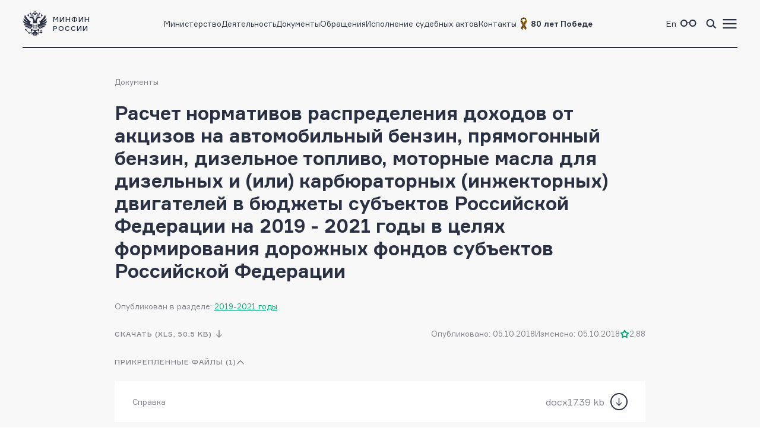

--- FILE ---
content_type: text/html; charset=utf-8
request_url: https://minfin.gov.ru/ru/perfomance/regions/mb/arhiv/mb2019_2021?id_38=124784-raschet_normativov_raspredeleniya_dokhodov_ot_aktsizov_na_avtomobilnyi_benzin_pryamogonnyi_benzin_dizelnoe_toplivo_motornye_masla_dlya_dizelnykh_i_ili_karbyuratornykh_inzhektornykh_dvigatelei_v_byudzhety_subektov_rossiiskoi_federatsii_na_2019_-_2021_gody_v_tselyakh_formirovaniya_dorozhnykh_fondov_subektov_rossiiskoi_federatsii
body_size: 14189
content:
<!DOCTYPE html>
<html lang="ru-Ru" prefix="og://ogp.me/ns#">
<head>
    <title>Расчет нормативов распределения доходов от акцизов на автомобильный бензин, прямогонный бензин, дизельное топливо, моторные масла для дизельных и (или) карбюраторных (инжекторных) двигателей в бюджеты субъектов Российской Федерации на 2019 - 2021 годы в целях формирования дорожных фондов субъектов Российской Федерации</title>
    <meta name="engine" content="OSMF.siteInstance 1.0.1.304, master, il-ofsite-web02">
    <meta charset="UTF-8" />
    <meta name="viewport" content="width=device-width, initial-scale=1">

    <link rel="shortcut icon" href="/common/core/fav/favicon.ico">
    <link rel="apple-touch-icon" sizes="180x180" href="/common/core/fav/apple-touch-icon.png">
    <link rel="icon" type="image/png" sizes="32x32" href="/common/core/fav/favicon-32x32.png">
    <link rel="icon" type="image/png" sizes="16x16" href="/common/core/fav/favicon-16x16.png">
    <link rel="manifest" href="/common/core/fav/site.webmanifest.json">
    <link rel="mask-icon" href="/common/core/fav/safari-pinned-tab.svg" color="#5bbad5">
    <meta name="msapplication-TileColor" content="#ffc40d">
    <meta name="theme-color" content="#ffffff">
    
    <meta property="og:title" content="Расчет нормативов распределения доходов от акцизов на автомобильный бензин, прямогонный бензин, дизельное топливо, моторные масла для дизельных и (или) карбюраторных (инжекторных) двигателей в бюджеты субъектов Российской Федерации на 2019 - 2021 годы в целях формирования дорожных фондов субъектов Российской Федерации">
<meta property="og:type" content="website">
<meta property="og:url" content="https://minfin.gov.ru/ru/perfomance/regions/mb/arhiv/mb2019_2021?id_38=[base64]">
<meta property="og:site_name" content="minfin.gov.ru">
<meta property="og:description" content=""><meta property="og:image" content="https://minfin.gov.ru/common/core/fav/minfin_og.png">
<meta property="og:image:width" content="800">
<meta property="og:image:height" content="400">


    <link rel="stylesheet" href="/common/core/css/fonts.css">
    <link rel="stylesheet" href="/common/core/css/text.css?bc661eebe516b4a95134adf593a9bf44" />
    <!--[if lt IE 9]>
    <script src="http://html5shiv.googlecode.com/svn/trunk/html5.js"></script>
    <![endif]-->

    <link rel="stylesheet" href="/common/bvi/css/bvi.css?bc661eebe516b4a95134adf593a9bf44" />
    <link rel="stylesheet" href="/common/core/css/with_bvi.css?bc661eebe516b4a95134adf593a9bf44" />
    <link rel="stylesheet" href="/common/core/css/components.css?bc661eebe516b4a95134adf593a9bf44" />
    <link rel="stylesheet" href="/common/core/css/filters.css" />
    <link rel="stylesheet" href="/common/core/css/form.css?bc661eebe516b4a95134adf593a9bf44" />

    <link rel="stylesheet" href="/common/core/css/banner.css?bc661eebe516b4a95134adf593a9bf44" />
    <link rel="stylesheet" href="/common/core/css/news.css?bc661eebe516b4a95134adf593a9bf44" />
    <link rel="stylesheet" href="/common/core/css/documents.css?bc661eebe516b4a95134adf593a9bf44" />
    <link rel="stylesheet" href="/common/core/css/resources.css?bc661eebe516b4a95134adf593a9bf44" />
    <link rel="stylesheet" href="/common/core/css/blocks.css?bc661eebe516b4a95134adf593a9bf44" />
    <link rel="stylesheet" href="/common/core/css/cards.css?bc661eebe516b4a95134adf593a9bf44" />
    <link rel="stylesheet" href="/common/core/css/dropdown.min.css" />

                <link rel="stylesheet" href="/common/core/css/modules/content_text.css?bc661eebe516b4a95134adf593a9bf44" asp-append-version="true" />
                <link rel="stylesheet" href="/common/core/css/modules/alt_menu.css?bc661eebe516b4a95134adf593a9bf44" asp-append-version="true" />
                <link rel="stylesheet" href="/common/core/css/modules/search.css?bc661eebe516b4a95134adf593a9bf44" asp-append-version="true" />
            
            <link rel="stylesheet" href="/common/core/css/pages/docs.css?bc661eebe516b4a95134adf593a9bf44" />

    <script src="/common/bvi/js/bvi.js?bc661eebe516b4a95134adf593a9bf44"></script>
    <script src="/common/core/js/jquery-1.11.0.min.js"></script>
    <script src="/common/core/js/dropdown.min.js"></script>
    <script src="/common/core/js/components.js?bc661eebe516b4a95134adf593a9bf44&amp;v=hdZdl7D1Eb4oxwpp1vtbWJXbl_ypOtZ9pV_tVpVw6PI"></script>
    <script>window.ModuleRouter = "/moduleRouter";</script>

</head>

<body>
    <div class="main_page_container docs_page">



<div class="main_content_container bc_gray">

    <div class="header_container">

        <header class="page_width">

            <div class="header_part">
<p><a href="/"><span class="logo_icon"></span><span class="logo_text"><span>Минфин</span><span>России</span></span></a></p>

            </div>

            <div class="header_part nav_menu">

<nav>
    <ul class="nav_list t_mn2">
            <li class="nav_item">
                    <a href="/ru/ministry/" title="Министерство" >Министерство</a>
            </li>
            <li class="nav_item">
                    <a href="/ru/perfomance/" title="Деятельность" >Деятельность</a>
            </li>
            <li class="nav_item">
                    <a href="/ru/document/" title="Документы" >Документы</a>
            </li>
            <li class="nav_item">
                    <a href="/ru/appeal/" title="Обращения" >Обращения</a>
            </li>
            <li class="nav_item">
                    <a href="/ru/judicial/" title="Исполнение судебных актов" >Исполнение судебных актов</a>
            </li>
            <li class="nav_item">
                    <a href="/ru/contacts/" title="Контакты" >Контакты</a>
            </li>
            <li class="nav_item">
                    <a href="https://pobeda.minfin.gov.ru/" title="&#xD;&#xA;80 лет Победе" target=&quot;_blank&quot; rel=&quot;noopener noreferrer&quot;><span style="
    display: flex;
    gap: 3px;
    align-items: center;
"><img src="/common/upload/alt_menu/pic/2025/lenta.png" style="
    width: 24px;
    height: 24px;
">
<b>80 лет Победе</b></span></a>
            </li>
    </ul>
</nav>
            </div>

            <div class="header_part">
                <ul class="menu_link_list">
                        <li>
<p><a href="https://minfin.gov.ru/en/"><span>En</span></a></p>

                        </li>
                        <li>

<a href="#" class="bvi-open" style=""><span class="icon glasses_icon bvi-background-image"></span><span></span></a>
                        </li>
                        <li>

<a title="Поиск по сайту"  id="search_header_expand_btn"><span class="icon search_icon"></span><span></span></a>

<div class="header_block_search hidden">
    <div class="search_expanded_menu bc_dark">
        <div class="header_container">

            <div class="page_width">

                <div class="header_part">
                    <p><a href="/"><span class="logo_icon"></span><span class="logo_text"><span>Минфин</span><span>России</span></span></a></p>
                </div>
                <div class="header_part">
                    <button class="close_button"></button>
                </div>
            </div>
        </div>
        <form id="header_search_form" action="/ru/search" method="POST" class="filter_block_list search_form page_content_width">
            <div class="filter_block text_filter_wrapper search_filter_wrapper">
                <div class="input_placeholder">
                    <button type="submit"></button>
                    <input placeholder="Поиск по сайту"
                           data-autocomplete="/moduleRouter/?page_id=10012&area_id=26"
                           id="search_txt_26" name="q_26" value="">
                    <span class="loading_icon"></span>
                    <a href="#" class="clear_btn"></a>
                </div>
            </div>
        </form>
        <div class="header_search_results bc_white scrollable hidden">

        </div>
    </div>
</div>                        </li>
                        <li><a href="#"><span class="icon menu_icon"></span><span></span></a></li>
                </ul>
            </div>

        </header>
            <div class="header_popup">
                <div class="nav_expanded_menu bc_dark">

<ul class="nav_list">
        <li class="nav_item">
            <a href="https://pobeda.minfin.gov.ru/" target=&quot;_blank&quot; rel=&quot;noopener noreferrer&quot; class="t_mn2">
                <span style="
    display: flex;
    gap: 3px;
    align-items: center;
"><img src="/common/upload/alt_menu/pic/2025/lenta.png" style="
    width: 24px;
    height: 24px;
">
<b>80 лет Победе</b></span>
            </a>
        </li>
        <li class="nav_item">
            <a href="/ru/ministry/"  class="t_mn2">
                Министерство
            </a>
        </li>
        <li class="nav_item">
            <a href="/ru/perfomance/"  class="t_mn2">
                Деятельность
            </a>
        </li>
        <li class="nav_item">
            <a href="/ru/ministry/structure/"  class="t_mn2">
                Организационная структура
            </a>
        </li>
        <li class="nav_item">
            <a href="/ru/om/"  class="t_mn2">
                Открытое министерство
            </a>
        </li>
        <li class="nav_item">
            <a href="/ru/ministry/publicservice/"  class="t_mn2">
                Государственная служба
            </a>
        </li>
        <li class="nav_item">
            <a href="/ru/ministry/planMF/"  class="t_mn2">
                Планы и отчёты
            </a>
        </li>
        <li class="nav_item">
            <a href="/ru/om/eservices/"  class="t_mn2">
                Государственные услуги и функции
            </a>
        </li>
        <li class="nav_item">
            <a href="/ru/document/"  class="t_mn2">
                Документы
            </a>
        </li>
        <li class="nav_item">
            <a href="/ru/appeal/"  class="t_mn2">
                Обращения
            </a>
        </li>
        <li class="nav_item">
            <a href="https://job.minfin.gov.ru" target=&quot;_blank&quot; rel=&quot;noopener noreferrer&quot; class="t_mn2">
                Вакансии
            </a>
        </li>
        <li class="nav_item">
            <a href="/ru/opendata/"  class="t_mn2">
                Открытые данные
            </a>
        </li>
        <li class="nav_item">
            <a href="/ru/statistics/"  class="t_mn2">
                Статистика
            </a>
        </li>
        <li class="nav_item">
            <a href="/ru/ismf/"  class="t_mn2">
                Информационные системы
            </a>
        </li>
        <li class="nav_item">
            <a href="/ru/judicial/"  class="t_mn2">
                Исполнение судебных актов
            </a>
        </li>
        <li class="nav_item">
            <a href="/ru/contacts/"  class="t_mn2">
                Контакты
            </a>
        </li>
        <li class="nav_item">
            <a href="/ru/press-center/"  class="t_mn2">
                Пресс-центр
            </a>
        </li>
        <li class="nav_item">
            <a href="/ru/om/anticormk/"  class="t_mn2">
                Противодействие коррупции
            </a>
        </li>
        <li class="nav_item">
            <a href="/ru/fingram/"  class="t_mn2">
                Финансовая грамотность
            </a>
        </li>
        <li class="nav_item">
            <a href="/ru/permission/"  class="t_mn2">
                Выдача разрешений
            </a>
        </li>
        <li class="nav_item">
            <a href="/ru/covid-2019/"  class="t_mn2">
                <b>COVID-19</b>
            </a>
        </li>
        <li class="nav_item">
            <a href="/ru/compliance/"  class="t_mn2">
                Антимонопольный комплаенс
            </a>
        </li>
</ul>
                </div>
            </div>
    </div>
</div>

        
<!-- header block -->
<div class="main_content_container main_header_block bc_gray">
    <div class="block_content_container header_block page_content_width">
        <!-- breadcrumbs -->

<div class="breadcrumbs_block">
    <ul class="breadcrumbs_list">
            <li><a class="t_mn2" href="/ru/document/">Документы</a></li>
    </ul>
</div>
        <!-- breadcrumbs end -->
    <div class="document_block">
        <div class="document_one">

            <h1 class="page_title t_bb2">Расчет нормативов распределения доходов от акцизов на автомобильный бензин, прямогонный бензин, дизельное топливо, моторные масла для дизельных и (или) карбюраторных (инжекторных) двигателей в бюджеты субъектов Российской Федерации на 2019 - 2021 годы в целях формирования дорожных фондов субъектов Российской Федерации</h1>
                <div class="document_data_block">
                    <span class="tc_gray t_mn2">Опубликован в разделе: <a class="l_s4" href="/ru/perfomance/regions/mb/arhiv/mb2019_2021">2019-2021 годы</a></span>
                </div>
            <div class="document_data_block">
<a class="button_download hidden_375" href="/common/upload/library/2018/10/main/Raschet_normativov_po_aktsizam_na_nefteprodukty_na_2019_-_2021_gg.xls">скачать (XLS,  50.5 KB)</a>                <div class="document_data_information">
<span class="t_mn2">Опубликовано: 05.10.2018</span><span class="t_mn2">Изменено: 05.10.2018</span>                        <div class="document_data_rating_downloading_block">
<a class="button_download flex_375" href="/common/upload/library/2018/10/main/Raschet_normativov_po_aktsizam_na_nefteprodukty_na_2019_-_2021_gg.xls">скачать (XLS,  50.5 KB)</a>                            <div class="document_data_rating rating_container t_mn2">
                                <span class="rating_value" title="Оценка материала пользователями сайта">2,88</span>
                                <ul class="rating_list_container">
                                    <li><a href="#"data-href="/moduleRouter?page_id=10012&area_id=4&do_4=rating&id_4=124784&rating_4=1" class="set_rating_btn">1</a></li>
                                    <li><a href="#"data-href="/moduleRouter?page_id=10012&area_id=4&do_4=rating&id_4=124784&rating_4=2" class="set_rating_btn">2</a></li>
                                    <li><a href="#"data-href="/moduleRouter?page_id=10012&area_id=4&do_4=rating&id_4=124784&rating_4=3" class="set_rating_btn">3</a></li>
                                    <li><a href="#"data-href="/moduleRouter?page_id=10012&area_id=4&do_4=rating&id_4=124784&rating_4=4" class="set_rating_btn">4</a></li>
                                    <li><a href="#"data-href="/moduleRouter?page_id=10012&area_id=4&do_4=rating&id_4=124784&rating_4=5" class="set_rating_btn">5</a></li>
                                </ul>
                            </div>
                        </div>
                </div>
            

                <div class="sticky_header_block bc_gray">
                    <div class="block_container page_content_width">
                        <span class="document_title t_mb1">Расчет нормативов распределения доходов от акцизов на автомобильный бензин, прямогонный бензин, дизельное топливо, моторные масла для дизельных и (или) карбюраторных (инжекторных) двигателей в бюджеты субъектов Российской Федерации на 2019 - 2021 годы в целях формирования дорожных фондов субъектов Российской Федерации</span>
                            <a href="/common/upload/library/2018/10/main/Raschet_normativov_po_aktsizam_na_nefteprodukty_na_2019_-_2021_gg.xls" title="Расчет нормативов распределения доходов от акцизов на автомобильный бензин, прямогонный бензин, дизельное топливо, моторные масла для дизельных и (или) карбюраторных (инжекторных) двигателей в бюджеты субъектов Российской Федерации на 2019 - 2021 годы в целях формирования дорожных фондов субъектов Российской Федерации" class="button_download">Скачать</a>
                    </div>
                </div>
            </div>
                <div class="document_attachment_block">
                    <p class="document_attachment_title info_expandable expanded">Прикрепленные файлы (1)</p>
                    <div class="document_attachment_list">
                        <div class="document_card">
                            <div class="document_meta">
<a href="/common/upload/library/2018/10/main/Spravka_po_aktsizam_na_nefteprodukty.docx" class="document_title">Справка</a>                            </div>
                                <div class="file_info">
                                    <span>docx</span>
                                    <span>17.39 kb</span>
<a class="download_btn" href="/common/upload/library/2018/10/main/Spravka_po_aktsizam_na_nefteprodukty.docx"></a>                                </div>
                        </div>   
                    </div>
                </div>
        </div>
    </div>    </div>

</div>
<!-- end header block -->

        <div class="main_content_container bc_white ">
            <div class="block_content_container page_content_width">
                <div class="block_container">
<div class="document_block">
    <div class="document_one">
        <div class="text_wrapper">
<table style="FONT-SIZE: 7pt" cellspacing="0" cellpadding="5" border="1">
<tbody>
		<tr>
			<td colspan="7" style="text-align:center"><strong>Расчет нормативов распределения доходов от акцизов на автомобильный бензин, прямогонный бензин, дизельное топливо, моторные масла для дизельных и (или) карбюраторных (инжекторных) двигателей в бюджеты субъектов Российской Федерации<br>
			на 2019 - 2021 годы в целях формирования дорожных фондов субъектов Российской Федерации</strong></td>
		</tr>
		<tr>
			<td rowspan="2" style="text-align:center">Субъекты Российской Федерации</td>
			<td rowspan="2" style="text-align:center">Норматив на 2019 г. исходя из ранее установленного в ФЗ № 362-ФЗ "О фед. бюджете на 2018 - 2020 г.)</td>
			<td rowspan="2" style="text-align:center">Норматив на 2020 г. исходя из ранее установленного в ФЗ № 362-ФЗ "О фед. бюджете на 2018 - 2020 г.)</td>
			<td colspan="3" style="text-align:center">Исходные данные для расчета нормативов на 2021 год</td>
			<td rowspan="2" style="text-align:center">Нормативы на 2021 год исходя из протяженности автомобильных дорог (30%), количества автотранспортных средств (30%) и розничной продажи за 2017 г. (40%), %</td>
		</tr>
		<tr>
			<td style="text-align:center">Протяженность автодорог регионального и местного значения (с твердым покрытием, 1/2 дорог с&nbsp; грунтовым покрытием и 1/4 автозимников и лед. переправ)<br>
			на 01.01.2018, км.</td>
			<td style="text-align:center">Количество автомото-транспортных средств (без прицепов и полуприцепов) на 01.01.2018, шт.</td>
			<td style="text-align:center">Розничная продажа автомобильного бензина, дизельного и газомоторного топлива в 2017 г., не превышающая более чем в 2 раза среднероссийский уровень в расчете<br>
			на 1 т.с., тыс. руб.</td>
		</tr>
		<tr>
			<td style="text-align:left"><strong>Центральный<br>
			федеральный округ</strong></td>
			<td style="text-align:center"><strong>&nbsp;</strong></td>
			<td style="text-align:center"><strong>&nbsp;</strong></td>
			<td style="text-align:center"><strong>&nbsp;</strong></td>
			<td style="text-align:center"><strong>&nbsp;</strong></td>
			<td style="text-align:center">&nbsp;</td>
			<td style="text-align:center"><strong>&nbsp;</strong></td>
		</tr>
		<tr>
			<td>Белгородская область</td>
			<td style="text-align:center">1.2625%</td>
			<td style="text-align:center">1.2779%</td>
			<td style="text-align:center">21 420</td>
			<td style="text-align:center">638 837</td>
			<td style="text-align:center">30 752 122</td>
			<td style="text-align:center">1.2817%</td>
		</tr>
		<tr>
			<td>Брянская область</td>
			<td style="text-align:center">0.8627%</td>
			<td style="text-align:center">0.8659%</td>
			<td style="text-align:center">13 876</td>
			<td style="text-align:center">321 699</td>
			<td style="text-align:center">26 271 408</td>
			<td style="text-align:center">0.8797%</td>
		</tr>
		<tr>
			<td>Владимирская область</td>
			<td style="text-align:center">0.9647%</td>
			<td style="text-align:center">0.9451%</td>
			<td style="text-align:center">12 974</td>
			<td style="text-align:center">491 998</td>
			<td style="text-align:center">25 470 853</td>
			<td style="text-align:center">0.9381%</td>
		</tr>
		<tr>
			<td>Воронежская область</td>
			<td style="text-align:center">1.7109%</td>
			<td style="text-align:center">1.7870%</td>
			<td style="text-align:center">23 591</td>
			<td style="text-align:center">955 946</td>
			<td style="text-align:center">50 640 704</td>
			<td style="text-align:center">1.8052%</td>
		</tr>
		<tr>
			<td>Ивановская область</td>
			<td style="text-align:center">0.5510%</td>
			<td style="text-align:center">0.5460%</td>
			<td style="text-align:center">9 629</td>
			<td style="text-align:center">394 961</td>
			<td style="text-align:center">9 853 595</td>
			<td style="text-align:center">0.5719%</td>
		</tr>
		<tr>
			<td>Калужская область</td>
			<td style="text-align:center">0.8591%</td>
			<td style="text-align:center">0.8568%</td>
			<td style="text-align:center">12 402</td>
			<td style="text-align:center">419 423</td>
			<td style="text-align:center">23 301 674</td>
			<td style="text-align:center">0.8535%</td>
		</tr>
		<tr>
			<td>Костромская область</td>
			<td style="text-align:center">0.5161%</td>
			<td style="text-align:center">0.5181%</td>
			<td style="text-align:center">10 697</td>
			<td style="text-align:center">247 402</td>
			<td style="text-align:center">8 981 441</td>
			<td style="text-align:center">0.5034%</td>
		</tr>
		<tr>
			<td>Курская область</td>
			<td style="text-align:center">0.7427%</td>
			<td style="text-align:center">0.7316%</td>
			<td style="text-align:center">14 367</td>
			<td style="text-align:center">454 477</td>
			<td style="text-align:center">11 232 955</td>
			<td style="text-align:center">0.7281%</td>
		</tr>
		<tr>
			<td>Липецкая область</td>
			<td style="text-align:center">0.9281%</td>
			<td style="text-align:center">0.9686%</td>
			<td style="text-align:center">15 070</td>
			<td style="text-align:center">472 815</td>
			<td style="text-align:center">24 810 761</td>
			<td style="text-align:center">0.9633%</td>
		</tr>
		<tr>
			<td>Московская область</td>
			<td style="text-align:center">5.9213%</td>
			<td style="text-align:center">6.3742%</td>
			<td style="text-align:center">36 240</td>
			<td style="text-align:center">3 043 014</td>
			<td style="text-align:center">236 165 505</td>
			<td style="text-align:center">6.0605%</td>
		</tr>
		<tr>
			<td>Орловская область</td>
			<td style="text-align:center">0.7835%</td>
			<td style="text-align:center">0.7677%</td>
			<td style="text-align:center">12 287</td>
			<td style="text-align:center">319 191</td>
			<td style="text-align:center">20 202 983</td>
			<td style="text-align:center">0.7498%</td>
		</tr>
		<tr>
			<td>Рязанская область</td>
			<td style="text-align:center">0.8429%</td>
			<td style="text-align:center">0.8221%</td>
			<td style="text-align:center">13 237</td>
			<td style="text-align:center">501 601</td>
			<td style="text-align:center">17 726 324</td>
			<td style="text-align:center">0.8290%</td>
		</tr>
		<tr>
			<td>Смоленская область</td>
			<td style="text-align:center">1.0240%</td>
			<td style="text-align:center">1.0320%</td>
			<td style="text-align:center">19 402</td>
			<td style="text-align:center">305 423</td>
			<td style="text-align:center">27 953 040</td>
			<td style="text-align:center">1.0175%</td>
		</tr>
		<tr>
			<td>Тамбовская область</td>
			<td style="text-align:center">0.7867%</td>
			<td style="text-align:center">0.7852%</td>
			<td style="text-align:center">14 805</td>
			<td style="text-align:center">402 813</td>
			<td style="text-align:center">15 998 243</td>
			<td style="text-align:center">0.7840%</td>
		</tr>
		<tr>
			<td>Тверская область</td>
			<td style="text-align:center">1.2177%</td>
			<td style="text-align:center">1.2636%</td>
			<td style="text-align:center">27 109</td>
			<td style="text-align:center">657 519</td>
			<td style="text-align:center">24 555 297</td>
			<td style="text-align:center">1.3197%</td>
		</tr>
		<tr>
			<td>Тульская область</td>
			<td style="text-align:center">1.0998%</td>
			<td style="text-align:center">1.0638%</td>
			<td style="text-align:center">11 948</td>
			<td style="text-align:center">719 587</td>
			<td style="text-align:center">21 410 992</td>
			<td style="text-align:center">0.9736%</td>
		</tr>
		<tr>
			<td>Ярославская область</td>
			<td style="text-align:center">0.8978%</td>
			<td style="text-align:center">0.8826%</td>
			<td style="text-align:center">14 407</td>
			<td style="text-align:center">423 748</td>
			<td style="text-align:center">22 997 152</td>
			<td style="text-align:center">0.8948%</td>
		</tr>
		<tr>
			<td>г. Москва</td>
			<td style="text-align:center">5.5762%</td>
			<td style="text-align:center">5.5577%</td>
			<td style="text-align:center">7 038</td>
			<td style="text-align:center">4 734 045</td>
			<td style="text-align:center">177 096 634</td>
			<td style="text-align:center">5.4075%</td>
		</tr>
		<tr>
			<td style="text-align:left"><strong>Северо-Западный<br>
			федеральный округ</strong></td>
			<td style="text-align:center">&nbsp;</td>
			<td style="text-align:center">&nbsp;</td>
			<td style="text-align:center">&nbsp;</td>
			<td style="text-align:center">&nbsp;</td>
			<td style="text-align:center">&nbsp;</td>
			<td style="text-align:center">&nbsp;</td>
		</tr>
		<tr>
			<td>Республика Карелия</td>
			<td style="text-align:center">0.6132%</td>
			<td style="text-align:center">0.6188%</td>
			<td style="text-align:center">11 891</td>
			<td style="text-align:center">320 078</td>
			<td style="text-align:center">10 705 383</td>
			<td style="text-align:center">0.5946%</td>
		</tr>
		<tr>
			<td>Республика Коми</td>
			<td style="text-align:center">0.6258%</td>
			<td style="text-align:center">0.6160%</td>
			<td style="text-align:center">9 871</td>
			<td style="text-align:center">335 809</td>
			<td style="text-align:center">13 864 440</td>
			<td style="text-align:center">0.6079%</td>
		</tr>
		<tr>
			<td>Архангельская область</td>
			<td style="text-align:center">0.8574%</td>
			<td style="text-align:center">0.8714%</td>
			<td style="text-align:center">18 015</td>
			<td style="text-align:center">407 051</td>
			<td style="text-align:center">17 429 673</td>
			<td style="text-align:center">0.8783%</td>
		</tr>
		<tr>
			<td>Вологодская область</td>
			<td style="text-align:center">1.1074%</td>
			<td style="text-align:center">1.1172%</td>
			<td style="text-align:center">24 143</td>
			<td style="text-align:center">490 911</td>
			<td style="text-align:center">19 706 245</td>
			<td style="text-align:center">1.0915%</td>
		</tr>
		<tr>
			<td>Калининградская область</td>
			<td style="text-align:center">0.7769%</td>
			<td style="text-align:center">0.7717%</td>
			<td style="text-align:center">8 501</td>
			<td style="text-align:center">449 582</td>
			<td style="text-align:center">23 043 282</td>
			<td style="text-align:center">0.7805%</td>
		</tr>
		<tr>
			<td>Ленинградская область</td>
			<td style="text-align:center">1.4326%</td>
			<td style="text-align:center">1.4100%</td>
			<td style="text-align:center">21 185</td>
			<td style="text-align:center">765 428</td>
			<td style="text-align:center">38 054 307</td>
			<td style="text-align:center">1.4568%</td>
		</tr>
		<tr>
			<td>Мурманская область</td>
			<td style="text-align:center">0.4130%</td>
			<td style="text-align:center">0.4122%</td>
			<td style="text-align:center">3 603</td>
			<td style="text-align:center">266 897</td>
			<td style="text-align:center">12 081 485</td>
			<td style="text-align:center">0.4072%</td>
		</tr>
		<tr>
			<td>Новгородская область</td>
			<td style="text-align:center">0.6107%</td>
			<td style="text-align:center">0.5890%</td>
			<td style="text-align:center">12 773</td>
			<td style="text-align:center">246 773</td>
			<td style="text-align:center">11 205 554</td>
			<td style="text-align:center">0.5827%</td>
		</tr>
		<tr>
			<td>Псковская область</td>
			<td style="text-align:center">0.9624%</td>
			<td style="text-align:center">0.9141%</td>
			<td style="text-align:center">19 546</td>
			<td style="text-align:center">360 485</td>
			<td style="text-align:center">18 775 209</td>
			<td style="text-align:center">0.9078%</td>
		</tr>
		<tr>
			<td>г. Санкт-Петербург</td>
			<td style="text-align:center">2.3957%</td>
			<td style="text-align:center">2.3503%</td>
			<td style="text-align:center">4 040</td>
			<td style="text-align:center">2 037 508</td>
			<td style="text-align:center">92 929 795</td>
			<td style="text-align:center">2.6080%</td>
		</tr>
		<tr>
			<td style="vertical-align:bottom; white-space:normal; width:109pt">Ненецкий автономный округ</td>
			<td style="text-align:center">0.0275%</td>
			<td style="text-align:center">0.0272%</td>
			<td style="text-align:center">329</td>
			<td style="text-align:center">15 820</td>
			<td style="text-align:center">785 551</td>
			<td style="text-align:center">0.0277%</td>
		</tr>
		<tr>
			<td style="text-align:left"><strong>Южный<br>
			федеральный округ</strong></td>
			<td style="text-align:center">&nbsp;</td>
			<td style="text-align:center">&nbsp;</td>
			<td style="text-align:center">&nbsp;</td>
			<td style="text-align:center">&nbsp;</td>
			<td style="text-align:center">&nbsp;</td>
			<td style="text-align:center">&nbsp;</td>
		</tr>
		<tr>
			<td>Республика Адыгея</td>
			<td style="text-align:center">0.3323%</td>
			<td style="text-align:center">0.3573%</td>
			<td style="text-align:center">4 747</td>
			<td style="text-align:center">198 283</td>
			<td style="text-align:center">8 935 836</td>
			<td style="text-align:center">0.3470%</td>
		</tr>
		<tr>
			<td>Республика Калмыкия</td>
			<td style="text-align:center">0.2001%</td>
			<td style="text-align:center">0.1991%</td>
			<td style="text-align:center">3 966</td>
			<td style="text-align:center">112 726</td>
			<td style="text-align:center">2 699 084</td>
			<td style="text-align:center">0.1880%</td>
		</tr>
		<tr>
			<td style="vertical-align:bottom; white-space:normal; width:109pt">Республика Крым</td>
			<td style="text-align:center">0.6701%</td>
			<td style="text-align:center">0.7774%</td>
			<td style="text-align:center">16 582</td>
			<td style="text-align:center">397 379</td>
			<td style="text-align:center">15 091 045</td>
			<td style="text-align:center">0.8058%</td>
		</tr>
		<tr>
			<td>Краснодарский край</td>
			<td style="text-align:center">4.7541%</td>
			<td style="text-align:center">4.7579%</td>
			<td style="text-align:center">43 053</td>
			<td style="text-align:center">2 219 217</td>
			<td style="text-align:center">174 008 007</td>
			<td style="text-align:center">4.8094%</td>
		</tr>
		<tr>
			<td>Астраханская область</td>
			<td style="text-align:center">0.5351%</td>
			<td style="text-align:center">0.5218%</td>
			<td style="text-align:center">5 361</td>
			<td style="text-align:center">353 059</td>
			<td style="text-align:center">12 836 041</td>
			<td style="text-align:center">0.5029%</td>
		</tr>
		<tr>
			<td>Волгоградская область</td>
			<td style="text-align:center">1.6541%</td>
			<td style="text-align:center">1.6958%</td>
			<td style="text-align:center">22 371</td>
			<td style="text-align:center">1 288 674</td>
			<td style="text-align:center">37 779 950</td>
			<td style="text-align:center">1.7561%</td>
		</tr>
		<tr>
			<td>Ростовская область</td>
			<td style="text-align:center">2.9805%</td>
			<td style="text-align:center">2.9546%</td>
			<td style="text-align:center">32 466</td>
			<td style="text-align:center">1 685 291</td>
			<td style="text-align:center">88 877 207</td>
			<td style="text-align:center">2.9776%</td>
		</tr>
		<tr>
			<td style="vertical-align:bottom; white-space:normal; width:109pt">г. Севастополь</td>
			<td style="text-align:center">0.0782%</td>
			<td style="text-align:center">0.1024%</td>
			<td style="text-align:center">1 057</td>
			<td style="text-align:center">106 339</td>
			<td style="text-align:center">2 167 370</td>
			<td style="text-align:center">0.1130%</td>
		</tr>
		<tr>
			<td style="text-align:left"><strong>Северо-Кавказский<br>
			федеральный округ</strong></td>
			<td style="text-align:center">&nbsp;</td>
			<td style="text-align:center">&nbsp;</td>
			<td style="text-align:center">&nbsp;</td>
			<td style="text-align:center">&nbsp;</td>
			<td style="text-align:center">&nbsp;</td>
			<td style="text-align:center">&nbsp;</td>
		</tr>
		<tr>
			<td>Республика Дагестан</td>
			<td style="text-align:center">1.7081%</td>
			<td style="text-align:center">1.7215%</td>
			<td style="text-align:center">23 913</td>
			<td style="text-align:center">743 084</td>
			<td style="text-align:center">51 819 698</td>
			<td style="text-align:center">1.7175%</td>
		</tr>
		<tr>
			<td>Республика Ингушетия</td>
			<td style="text-align:center">0.1756%</td>
			<td style="text-align:center">0.1711%</td>
			<td style="text-align:center">3 974</td>
			<td style="text-align:center">103 572</td>
			<td style="text-align:center">1 438 541</td>
			<td style="text-align:center">0.1638%</td>
		</tr>
		<tr>
			<td>Кабардино-Балкарская Республика</td>
			<td style="text-align:center">0.4576%</td>
			<td style="text-align:center">0.4615%</td>
			<td style="text-align:center">8 352</td>
			<td style="text-align:center">268 646</td>
			<td style="text-align:center">8 259 404</td>
			<td style="text-align:center">0.4524%</td>
		</tr>
		<tr>
			<td>Карачаево-Черкесская Республика</td>
			<td style="text-align:center">0.2810%</td>
			<td style="text-align:center">0.2762%</td>
			<td style="text-align:center">5 979</td>
			<td style="text-align:center">131 435</td>
			<td style="text-align:center">4 679 479</td>
			<td style="text-align:center">0.2724%</td>
		</tr>
		<tr>
			<td>Республика Северная Осетия</td>
			<td style="text-align:center">0.3971%</td>
			<td style="text-align:center">0.3998%</td>
			<td style="text-align:center">6 319</td>
			<td style="text-align:center">268 848</td>
			<td style="text-align:center">7 761 924</td>
			<td style="text-align:center">0.4005%</td>
		</tr>
		<tr>
			<td>Чеченская Республика</td>
			<td style="text-align:center">0.5857%</td>
			<td style="text-align:center">0.5989%</td>
			<td style="text-align:center">17 286</td>
			<td style="text-align:center">320 645</td>
			<td style="text-align:center">3 972 353</td>
			<td style="text-align:center">0.6082%</td>
		</tr>
		<tr>
			<td>Ставропольский край</td>
			<td style="text-align:center">1.7846%</td>
			<td style="text-align:center">1.7424%</td>
			<td style="text-align:center">22 873</td>
			<td style="text-align:center">1 043 836</td>
			<td style="text-align:center">46 392 428</td>
			<td style="text-align:center">1.7705%</td>
		</tr>
		<tr>
			<td style="text-align:left"><strong>Приволжский<br>
			федеральный округ</strong></td>
			<td style="text-align:center">&nbsp;</td>
			<td style="text-align:center">&nbsp;</td>
			<td style="text-align:center">&nbsp;</td>
			<td style="text-align:center">&nbsp;</td>
			<td style="text-align:center">&nbsp;</td>
			<td style="text-align:center">&nbsp;</td>
		</tr>
		<tr>
			<td>Республика Башкортостан</td>
			<td style="text-align:center">3.0795%</td>
			<td style="text-align:center">3.0473%</td>
			<td style="text-align:center">51 190</td>
			<td style="text-align:center">1 621 595</td>
			<td style="text-align:center">70 419 792</td>
			<td style="text-align:center">3.0659%</td>
		</tr>
		<tr>
			<td>Республика Марий Эл</td>
			<td style="text-align:center">0.4022%</td>
			<td style="text-align:center">0.3856%</td>
			<td style="text-align:center">6 625</td>
			<td style="text-align:center">229 294</td>
			<td style="text-align:center">6 358 807</td>
			<td style="text-align:center">0.3645%</td>
		</tr>
		<tr>
			<td>Республика Мордовия</td>
			<td style="text-align:center">0.5380%</td>
			<td style="text-align:center">0.5388%</td>
			<td style="text-align:center">10 399</td>
			<td style="text-align:center">284 893</td>
			<td style="text-align:center">11 624 239</td>
			<td style="text-align:center">0.5577%</td>
		</tr>
		<tr>
			<td>Республика Татарстан</td>
			<td style="text-align:center">2.6154%</td>
			<td style="text-align:center">2.6108%</td>
			<td style="text-align:center">36 200</td>
			<td style="text-align:center">1 358 416</td>
			<td style="text-align:center">76 956 477</td>
			<td style="text-align:center">2.7009%</td>
		</tr>
		<tr>
			<td>Удмуртская Республика</td>
			<td style="text-align:center">1.0433%</td>
			<td style="text-align:center">1.0183%</td>
			<td style="text-align:center">15 186</td>
			<td style="text-align:center">579 638</td>
			<td style="text-align:center">23 165 686</td>
			<td style="text-align:center">0.9971%</td>
		</tr>
		<tr>
			<td>Чувашская Республика</td>
			<td style="text-align:center">0.6317%</td>
			<td style="text-align:center">0.6140%</td>
			<td style="text-align:center">9 996</td>
			<td style="text-align:center">324 807</td>
			<td style="text-align:center">14 172 588</td>
			<td style="text-align:center">0.6095%</td>
		</tr>
		<tr>
			<td>Пермский край</td>
			<td style="text-align:center">1.7704%</td>
			<td style="text-align:center">1.7304%</td>
			<td style="text-align:center">30 147</td>
			<td style="text-align:center">1 127 669</td>
			<td style="text-align:center">30 799 069</td>
			<td style="text-align:center">1.7320%</td>
		</tr>
		<tr>
			<td>Кировская область</td>
			<td style="text-align:center">0.9211%</td>
			<td style="text-align:center">0.9002%</td>
			<td style="text-align:center">18 935</td>
			<td style="text-align:center">461 382</td>
			<td style="text-align:center">14 991 124</td>
			<td style="text-align:center">0.8894%</td>
		</tr>
		<tr>
			<td>Нижегородская область</td>
			<td style="text-align:center">2.1509%</td>
			<td style="text-align:center">2.1390%</td>
			<td style="text-align:center">28 667</td>
			<td style="text-align:center">1 250 836</td>
			<td style="text-align:center">58 838 770</td>
			<td style="text-align:center">2.1992%</td>
		</tr>
		<tr>
			<td>Оренбургская область</td>
			<td style="text-align:center">1.4947%</td>
			<td style="text-align:center">1.4687%</td>
			<td style="text-align:center">23 792</td>
			<td style="text-align:center">911 217</td>
			<td style="text-align:center">29 332 147</td>
			<td style="text-align:center">1.4560%</td>
		</tr>
		<tr>
			<td>Пензенская область</td>
			<td style="text-align:center">0.8894%</td>
			<td style="text-align:center">0.8689%</td>
			<td style="text-align:center">14 064</td>
			<td style="text-align:center">483 412</td>
			<td style="text-align:center">18 855 728</td>
			<td style="text-align:center">0.8548%</td>
		</tr>
		<tr>
			<td>Самарская область</td>
			<td style="text-align:center">2.2641%</td>
			<td style="text-align:center">2.2563%</td>
			<td style="text-align:center">28 454</td>
			<td style="text-align:center">1 158 818</td>
			<td style="text-align:center">63 183 412</td>
			<td style="text-align:center">2.2130%</td>
		</tr>
		<tr>
			<td>Саратовская область</td>
			<td style="text-align:center">1.5394%</td>
			<td style="text-align:center">1.4936%</td>
			<td style="text-align:center">22 331</td>
			<td style="text-align:center">977 001</td>
			<td style="text-align:center">31 341 375</td>
			<td style="text-align:center">1.4902%</td>
		</tr>
		<tr>
			<td>Ульяновская область</td>
			<td style="text-align:center">0.7792%</td>
			<td style="text-align:center">0.7727%</td>
			<td style="text-align:center">10 957</td>
			<td style="text-align:center">429 457</td>
			<td style="text-align:center">20 563 345</td>
			<td style="text-align:center">0.7850%</td>
		</tr>
		<tr>
			<td style="text-align:left"><strong>Уральский<br>
			федеральный округ</strong></td>
			<td style="text-align:center">&nbsp;</td>
			<td style="text-align:center">&nbsp;</td>
			<td style="text-align:center">&nbsp;</td>
			<td style="text-align:center">&nbsp;</td>
			<td style="text-align:center">&nbsp;</td>
			<td style="text-align:center">&nbsp;</td>
		</tr>
		<tr>
			<td>Курганская область</td>
			<td style="text-align:center">0.6519%</td>
			<td style="text-align:center">0.6287%</td>
			<td style="text-align:center">12 573</td>
			<td style="text-align:center">339 185</td>
			<td style="text-align:center">11 440 492</td>
			<td style="text-align:center">0.6310%</td>
		</tr>
		<tr>
			<td>Свердловская область</td>
			<td style="text-align:center">3.1431%</td>
			<td style="text-align:center">3.1709%</td>
			<td style="text-align:center">29 707</td>
			<td style="text-align:center">1 975 649</td>
			<td style="text-align:center">97 758 118</td>
			<td style="text-align:center">3.2091%</td>
		</tr>
		<tr>
			<td>Тюменская область</td>
			<td style="text-align:center">1.2487%</td>
			<td style="text-align:center">1.2679%</td>
			<td style="text-align:center">16 116</td>
			<td style="text-align:center">625 485</td>
			<td style="text-align:center">37 802 060</td>
			<td style="text-align:center">1.2682%</td>
		</tr>
		<tr>
			<td>Челябинская область</td>
			<td style="text-align:center">2.0345%</td>
			<td style="text-align:center">2.0456%</td>
			<td style="text-align:center">20 977</td>
			<td style="text-align:center">1 325 363</td>
			<td style="text-align:center">52 070 019</td>
			<td style="text-align:center">1.9665%</td>
		</tr>
		<tr>
			<td>Ханты-Мансийский АО</td>
			<td style="text-align:center">1.4894%</td>
			<td style="text-align:center">1.4605%</td>
			<td style="text-align:center">23 464</td>
			<td style="text-align:center">749 437</td>
			<td style="text-align:center">37 297 232</td>
			<td style="text-align:center">1.4863%</td>
		</tr>
		<tr>
			<td>Ямало-Ненецкий АО</td>
			<td style="text-align:center">0.5051%</td>
			<td style="text-align:center">0.5046%</td>
			<td style="text-align:center">8 829</td>
			<td style="text-align:center">231 351</td>
			<td style="text-align:center">13 155 497</td>
			<td style="text-align:center">0.5188%</td>
		</tr>
		<tr>
			<td style="text-align:left"><strong>Сибирский<br>
			федеральный округ</strong></td>
			<td style="text-align:center">&nbsp;</td>
			<td style="text-align:center">&nbsp;</td>
			<td style="text-align:center">&nbsp;</td>
			<td style="text-align:center">&nbsp;</td>
			<td style="text-align:center">&nbsp;</td>
			<td style="text-align:center">&nbsp;</td>
		</tr>
		<tr>
			<td>Республика Алтай</td>
			<td style="text-align:center">0.2043%</td>
			<td style="text-align:center">0.2025%</td>
			<td style="text-align:center">4 894</td>
			<td style="text-align:center">77 928</td>
			<td style="text-align:center">3 219 546</td>
			<td style="text-align:center">0.1978%</td>
		</tr>
		<tr>
			<td>Республика Бурятия</td>
			<td style="text-align:center">0.6304%</td>
			<td style="text-align:center">0.6312%</td>
			<td style="text-align:center">11 610</td>
			<td style="text-align:center">366 456</td>
			<td style="text-align:center">11 138 102</td>
			<td style="text-align:center">0.6198%</td>
		</tr>
		<tr>
			<td>Республика Тыва</td>
			<td style="text-align:center">0.2078%</td>
			<td style="text-align:center">0.2185%</td>
			<td style="text-align:center">5 829</td>
			<td style="text-align:center">57 239</td>
			<td style="text-align:center">3 591 040</td>
			<td style="text-align:center">0.2129%</td>
		</tr>
		<tr>
			<td>Республика Хакасия</td>
			<td style="text-align:center">0.3367%</td>
			<td style="text-align:center">0.3318%</td>
			<td style="text-align:center">6 792</td>
			<td style="text-align:center">208 511</td>
			<td style="text-align:center">4 903 784</td>
			<td style="text-align:center">0.3345%</td>
		</tr>
		<tr>
			<td>Алтайский край</td>
			<td style="text-align:center">1.8514%</td>
			<td style="text-align:center">1.8429%</td>
			<td style="text-align:center">46 723</td>
			<td style="text-align:center">867 144</td>
			<td style="text-align:center">26 977 271</td>
			<td style="text-align:center">1.8957%</td>
		</tr>
		<tr>
			<td>Забайкальский край</td>
			<td style="text-align:center">0.8052%</td>
			<td style="text-align:center">0.8136%</td>
			<td style="text-align:center">17 536</td>
			<td style="text-align:center">387 842</td>
			<td style="text-align:center">12 694 856</td>
			<td style="text-align:center">0.7844%</td>
		</tr>
		<tr>
			<td>Красноярский край</td>
			<td style="text-align:center">2.1635%</td>
			<td style="text-align:center">2.0892%</td>
			<td style="text-align:center">34 104</td>
			<td style="text-align:center">1 089 949</td>
			<td style="text-align:center">49 555 650</td>
			<td style="text-align:center">2.0886%</td>
		</tr>
		<tr>
			<td>Иркутская область</td>
			<td style="text-align:center">1.7660%</td>
			<td style="text-align:center">1.7008%</td>
			<td style="text-align:center">30 858</td>
			<td style="text-align:center">791 432</td>
			<td style="text-align:center">36 561 963</td>
			<td style="text-align:center">1.6582%</td>
		</tr>
		<tr>
			<td>Кемеровская область</td>
			<td style="text-align:center">1.3550%</td>
			<td style="text-align:center">1.4090%</td>
			<td style="text-align:center">20 399</td>
			<td style="text-align:center">933 772</td>
			<td style="text-align:center">37 459 449</td>
			<td style="text-align:center">1.5199%</td>
		</tr>
		<tr>
			<td>Новосибирская область</td>
			<td style="text-align:center">1.7193%</td>
			<td style="text-align:center">1.5763%</td>
			<td style="text-align:center">24 544</td>
			<td style="text-align:center">1 121 559</td>
			<td style="text-align:center">29 030 888</td>
			<td style="text-align:center">1.5793%</td>
		</tr>
		<tr>
			<td>Омская область</td>
			<td style="text-align:center">1.2339%</td>
			<td style="text-align:center">1.1950%</td>
			<td style="text-align:center">19 348</td>
			<td style="text-align:center">698 672</td>
			<td style="text-align:center">28 009 981</td>
			<td style="text-align:center">1.2259%</td>
		</tr>
		<tr>
			<td>Томская область</td>
			<td style="text-align:center">0.6298%</td>
			<td style="text-align:center">0.6274%</td>
			<td style="text-align:center">12 187</td>
			<td style="text-align:center">375 416</td>
			<td style="text-align:center">10 763 540</td>
			<td style="text-align:center">0.6314%</td>
		</tr>
		<tr>
			<td style="text-align:left"><strong>Дальневосточный<br>
			федеральный округ</strong></td>
			<td style="text-align:center">&nbsp;</td>
			<td style="text-align:center">&nbsp;</td>
			<td style="text-align:center">&nbsp;</td>
			<td style="text-align:center">&nbsp;</td>
			<td style="text-align:center">&nbsp;</td>
			<td style="text-align:center">&nbsp;</td>
		</tr>
		<tr>
			<td>Республика Саха (Якутия)</td>
			<td style="text-align:center">1.0454%</td>
			<td style="text-align:center">1.0519%</td>
			<td style="text-align:center">25 028</td>
			<td style="text-align:center">307 060</td>
			<td style="text-align:center">19 434 954</td>
			<td style="text-align:center">1.0090%</td>
		</tr>
		<tr>
			<td>Камчатский край</td>
			<td style="text-align:center">0.2324%</td>
			<td style="text-align:center">0.2314%</td>
			<td style="text-align:center">2 287</td>
			<td style="text-align:center">205 955</td>
			<td style="text-align:center">4 667 033</td>
			<td style="text-align:center">0.2314%</td>
		</tr>
		<tr>
			<td>Приморский край</td>
			<td style="text-align:center">1.5179%</td>
			<td style="text-align:center">1.4856%</td>
			<td style="text-align:center">16 917</td>
			<td style="text-align:center">1 052 694</td>
			<td style="text-align:center">37 578 342</td>
			<td style="text-align:center">1.5090%</td>
		</tr>
		<tr>
			<td>Хабаровский край</td>
			<td style="text-align:center">0.8279%</td>
			<td style="text-align:center">0.8581%</td>
			<td style="text-align:center">12 876</td>
			<td style="text-align:center">448 674</td>
			<td style="text-align:center">21 138 341</td>
			<td style="text-align:center">0.8459%</td>
		</tr>
		<tr>
			<td>Амурская область</td>
			<td style="text-align:center">0.6828%</td>
			<td style="text-align:center">0.6776%</td>
			<td style="text-align:center">13 506</td>
			<td style="text-align:center">303 351</td>
			<td style="text-align:center">12 738 633</td>
			<td style="text-align:center">0.6524%</td>
		</tr>
		<tr>
			<td>Магаданская область</td>
			<td style="text-align:center">0.1571%</td>
			<td style="text-align:center">0.1521%</td>
			<td style="text-align:center">2 164</td>
			<td style="text-align:center">77 470</td>
			<td style="text-align:center">3 076 846</td>
			<td style="text-align:center">0.1359%</td>
		</tr>
		<tr>
			<td>Сахалинская область</td>
			<td style="text-align:center">0.3059%</td>
			<td style="text-align:center">0.3268%</td>
			<td style="text-align:center">3 613</td>
			<td style="text-align:center">201 890</td>
			<td style="text-align:center">8 152 880</td>
			<td style="text-align:center">0.3121%</td>
		</tr>
		<tr>
			<td>Еврейская автономная область</td>
			<td style="text-align:center">0.1159%</td>
			<td style="text-align:center">0.1149%</td>
			<td style="text-align:center">2 312</td>
			<td style="text-align:center">49 266</td>
			<td style="text-align:center">2 059 987</td>
			<td style="text-align:center">0.1084%</td>
		</tr>
		<tr>
			<td>Чукотский АО</td>
			<td style="text-align:center">0.0549%</td>
			<td style="text-align:center">0.0591%</td>
			<td style="text-align:center">2 350</td>
			<td style="text-align:center">12 915</td>
			<td style="text-align:center">319 546</td>
			<td style="text-align:center">0.0630%</td>
		</tr>
		<tr>
			<td style="text-align:center"><strong>Российская Федерация</strong></td>
			<td style="text-align:center"><strong>&nbsp;</strong></td>
			<td style="text-align:center"><strong>&nbsp;</strong></td>
			<td style="text-align:center"><strong>1 377 184</strong></td>
			<td style="text-align:center"><strong>56 521 975</strong></td>
			<td style="text-align:center"><strong>2 583 919 582</strong></td>
			<td style="text-align:center"><strong>&nbsp;</strong></td>
		</tr>
	</tbody>
</table>
        </div>
        
        <div class="sticky_bottom">
            <div class="repost_block">
                <ul class="soc_web">
                    <li><a target="_blank" rel="noreferrer noopener" href="https://vk.com/share.php?url=https://minfin.gov.ru/ru/document?id_4=[base64]" class="vkontakte_icon"></a></li>
                    <li><a target="_blank" rel="noreferrer noopener" href="https://connect.ok.ru/offer?url=https://minfin.gov.ru/ru/document?id_4=[base64]" class="ok_icon"></a></li>
                    <li><a target="_blank" rel="noreferrer noopener" href="https://t.me/share/url?url=https://minfin.gov.ru/ru/document?id_4=[base64]&text=Расчет нормативов распределения доходов от акцизов на автомобильный бензин, прямогонный бензин, дизельное топливо, моторные масла для дизельных и (или) карбюраторных (инжекторных) двигателей в бюджеты субъектов Российской Федерации на 2019 - 2021 годы в целях формирования дорожных фондов субъектов Российской Федерации" class="telegram_icon"></a></li>
                    <li>
                        <a class="mail_document_send_btn mail_icon"></a>
                        <div id="modalEmailDocumentSend" class="modal_wrapper">
                            <div class="modal_dialog">
                                <div class="modal_window">
                                        <a class="modal_close" data-popup="modalEmailDocumentSend"></a>
                                    <div class="modal_body">
                                        <h4 class="t_bb4 modal_title">Отправить документ по электронной почте</h4>
                                        <div class="modal_content">
                                            <form action="/moduleRouter?page_id=10012&area_id=4&do_4=mail&id_4=124784">
                                                <div class="filter_block_list">
                                                    <div class="form_field text_field_wrapper full_width">
                                                        <div class="input_placeholder">
                                                            <input name="email_4" class="t_mb2" autocomplete="off" placeholder="Email *" type="email" required="required">
                                                        </div>
                                                    </div>
                                                </div>
                                                <br/>
                                                <div class="btn_container">
                                                    <button type="submit" disabled="disabled" class="button_1">
                                                        Отправить
                                                    </button>
                                                    <button type="reset" class="button_3 btn_cancel">
                                                        назад
                                                    </button>
                                                </div>
                                            </form>
                                        </div>

                                    </div>
                                    
                                </div>
                            </div>
                        </div>
                            <div id="modalEmailDocumentSendResult" class="modal_wrapper modal_success">
                            <div class="modal_dialog">
                                <div class="modal_window modal_window_success">
                                    <a class="modal_close" popup="#modalEmailDocumentSendResult" href="#"></a>
                                    <div class="modal_body success_modal_body hidden">
                                        <img src="/common/core/img/icons/success_appeal.svg" alt="" class="modal_image_success">
                                        <h4 class="t_bb4 modal_title">
                                            Документ успешно отправлен <br />
                                            на электронную почту
                                        </h4>
                                    </div>
                                    <div class="modal_body error_modal_body hidden">
                                        <img src="/common/core/img/icons/success_appeal.svg" alt="" class="modal_image_success">
                                        <h4 class="t_bb4 modal_title">
                                            Ошибка отправки документа<br />
                                            на электронную почту
                                        </h4>
                                    </div>
                                    <div class="modal_footer">
                                        <div class="modal_actions_buttons">
                                            <div class="btn_container">
                                                <a href="#" class="button_1 btn_ok">Вернуться к документу</a>
                                            </div>
                                        </div>
                                    </div>
                                </div>
                            </div>
                        </div>
                    </li>
                    <li><a target="_blank" rel="noreferrer noopener" href="#" class="print_icon print_btn"></a></li>
                </ul>
            </div>
        </div>

    </div>
</div>
<script>
    $(document).ready(function() {
        documentOneInit && documentOneInit();
    });
</script>
                </div>
            </div>
        </div>


<!-- footer block -->
<div class="main_content_container bc_gray">

    <div class="footer_block block_content_container page_width">

        <footer>
            <div class="footer_part">

<div class="footer_section t_sn1">
<div class="logo_container"><span class="logo_icon"></span>
<p class="t_mb5">Министерство финансов Российской Федерации</p>
</div>
</div>

<div class="footer_section t_sn1"><a class="t_mb6 tel_link" href="tel:+74959135555">+7 (495) 913-55-55</a>

<address>109097, Москва, ул. Ильинка, д.9</address>
</div>


 <div class="footer_section soc_web_container t_sn1">
<p class="section_title">Министерство в соцсетях</p>

<ul class="soc_web">

  <li><a target="_blank" href="https://max.ru/minfin" class="max_icon"></a></li>
    <li><a target="_blank" href="https://vk.com/ruminfin" class="vkontakte_icon"></a></li>
  <li><a target="_blank" href="https://ok.ru/ruminfin" class="ok_icon"></a></li>
  <li><a target="_blank" href="https://t.me/minfin" class="telegram_icon"></a></li>
  <li><a target="_blank" href="https://rutube.ru/channel/24730797/" class="rutube_icon"></a></li>

</ul>
</div>

            </div>
            <div class="footer_part">

        <div class="footer_section t_sn1">
            <p class="section_title">
Материалы официального сайта&#xD;&#xA;&#xD;&#xA;            </p>
                <ul class="link_container">
                        <li>
                                <a class="t_sn1" href="/ru/perfomance/" >Направления деятельности</a>
                        </li>
                        <li>
                                <a class="t_sn1" href="/ru/om/" >Открытое министерство</a>
                        </li>
                        <li>
                                <a class="t_sn1" href="/ru/om/focal_advisory/os/" >Общественный совет Минфина России</a>
                        </li>
                        <li>
                                <a class="t_sn1" href="/ru/ministry/historylib/" >Исторические документы</a>
                        </li>
                        <li>
                                <a class="t_sn1" href="/ru/ministry/publicservice/" >Государственная служба</a>
                        </li>
                        <li>
                                <a class="t_sn1" href="/ru/om/anticormk/" >Противодействие коррупции</a>
                        </li>
                        <li>
                                <a class="t_sn1" href="/ru/om/eservices/" >Государственные услуги и функции</a>
                        </li>
                        <li>
                                <a class="t_sn1" href="/ru/ismf/" >Информационные системы</a>
                        </li>
                        <li>
                                <a class="t_sn1" href="/ru/opendata/" >Открытые данные</a>
                        </li>
                        <li>
                                <a class="t_sn1" href="/ru/statistics/" >Статистика</a>
                        </li>
                </ul>
        </div>
            </div>
            <div class="footer_part">

        <div class="footer_section t_sn1">
            <p class="section_title">
Федеральные службы            </p>
                <ul class="link_container">
                        <li>
                                <a class="t_sn1" href="https://www.nalog.gov.ru/" target=&quot;_blank&quot; rel=&quot;noopener noreferrer&quot;>Федеральная налоговая служба</a>
                        </li>
                        <li>
                                <a class="t_sn1" href="https://roskazna.gov.ru/" target=&quot;_blank&quot; rel=&quot;noopener noreferrer&quot;>Федеральное казначейство</a>
                        </li>
                        <li>
                                <a class="t_sn1" href="https://customs.gov.ru/" target=&quot;_blank&quot; rel=&quot;noopener noreferrer&quot;>Федеральная таможенная служба</a>
                        </li>
                        <li>
                                <a class="t_sn1" href="https://fsrar.gov.ru/" target=&quot;_blank&quot; rel=&quot;noopener noreferrer&quot;>Федеральная служба по контролю за алкогольным и табачным рынками</a>
                        </li>
                        <li>
                                <a class="t_sn1" href="https://probpalata.ru/" target=&quot;_blank&quot; rel=&quot;noopener noreferrer&quot;>Федеральная пробирная палата</a>
                        </li>
                </ul>
        </div>
        <div class="footer_section t_sn1">
            <p class="section_title">
Федеральные агентства            </p>
                <ul class="link_container">
                        <li>
                                <a class="t_sn1" href="https://www.rosim.ru/" target=&quot;_blank&quot; rel=&quot;noopener noreferrer&quot;>Федеральное агентство по управлению государственным имуществом</a>
                        </li>
                        <li>
                                <a class="t_sn1" href="/ru/ministry/subordinate_organizations/" >Подведомственные организации </a>
                        </li>
                </ul>
        </div>
            </div>
            <div class="footer_part">

        <div class="footer_section t_sn1">
            <p class="section_title">
СМИ, учрежденные Минфином            </p>
                <ul class="link_container">
                        <li>
                                <a class="t_sn1" href="http://www.finance-journal.ru/" target=&quot;_blank&quot; rel=&quot;noopener noreferrer&quot;>Журнал «Финансы»</a>
                        </li>
                        <li>
                                <a class="t_sn1" href="http://www.buhgalt.ru/" target=&quot;_blank&quot; rel=&quot;noopener noreferrer&quot;>Журнал «Бухгалтерский учет»</a>
                        </li>
                </ul>
        </div>
        <div class="footer_section t_sn1">
            <p class="section_title">
Дополнительно            </p>
                <ul class="link_container">
                        <li>
                                <a class="t_sn1" href="/ru/about/" >О сайте</a>
                        </li>
                        <li>
                                <a class="t_sn1" href="/ru/sitemap/" >Карта сайта</a>
                        </li>
                        <li>
                                <a class="t_sn1" href="/ru/feedback/" >Обратная связь</a>
                        </li>
                        <li>
                                <a class="t_sn1" href="/ru/votes/" >Опросы и анкетирование</a>
                        </li>
                        <li>
                                <a class="t_sn1" href="/ru/ministry/info/warning/" >Осторожно, мошенники</a>
                        </li>
                        <li>
                                <a class="t_sn1" href="/rss_news?mod=news&amp;lim=50" >RSS-лента новостей</a>
                        </li>
                        <li>
                                <a class="t_sn1" href="/rss_news?mod=lib&amp;lim=50" >RSS-лента документов</a>
                        </li>
                </ul>
        </div>
            </div>
        </footer>

    </div>

    <div class="copyright page_width">
<p class="content_text">Все материалы сайта доступны по лицензии: Creative Commons &laquo;Attribution&raquo; 4.0 Всемирная <small>(за исключением <a href="https://minfin.gov.ru/ru/fingram/klass">произведений, входящих в состав учебно-методических комплектов, направленных на повышение финансовой грамотности учащихся 2&ndash;3, 4 и 10&ndash;11 классов</a>)</small></p>

<div class="globalbanner" data-globalbanner="1" data-globalbanner-timeout="15">
  <div class="title">Ваше мнение &mdash; наш компас!</div>
  <div class="desc"> Просим Вас пройти анонимный опрос на Госуслугах о работе сайта Минфина России. Это займёт не более 10 минут, а нам поможет сделать сайт более удобным и полезным</div>
  <div class="btns">
    <button class="apply" data-globalbanner-trigger="https://pos.gosuslugi.ru/lkp/polls/566490/" onclick="ym(33989270,'reachGoal','popup-vote-2025-12-positive')" type="button">Пройти опрос</button>
    <button class="refuse" data-globalbanner-trigger="close" onclick="ym(33989270,'reachGoal','popup-vote-2025-12-negative-close')" type="button">Больше не спрашивать</button>
  </div>
  <button class="close" data-globalbanner-trigger="delay" onclick="ym(33989270,'reachGoal','popup-vote-2025-12-negativeX')" type="button"></button>
</div>


    </div>
</div>

    </div>

    <div>
        <a href="#" class="scroll_top_btn hidden"></a>
    </div>
    
    <script src="/common/core/js/search.js?v=m6dPjUNnus1-XXr9RaZrMD17aZaeYoX_D9PEZgprz4E"></script>
                    <script src="/common/core/js/modules/library.js?bc661eebe516b4a95134adf593a9bf44"></script>
                    <script src="/common/core/js/modules/content_text.js?bc661eebe516b4a95134adf593a9bf44"></script>
                    <script src="/common/core/js/modules/alt_menu.js?bc661eebe516b4a95134adf593a9bf44"></script>
    <!-- Yandex.Metrika counter -->
    <script type="text/javascript">
        (function (m, e, t, r, i, k, a) {
            m[i] = m[i] || function () { (m[i].a = m[i].a || []).push(arguments) };
            m[i].l = 1 * new Date();
            for (var j = 0; j < document.scripts.length; j++) { if (document.scripts[j].src === r) { return; } }
            k = e.createElement(t), a = e.getElementsByTagName(t)[0], k.async = 1, k.src = r, a.parentNode.insertBefore(k, a)
        })
            (window, document, "script", "https://mc.yandex.ru/metrika/tag.js", "ym");

        ym(33989270, "init", {
            clickmap: true,
            trackLinks: true,
            accurateTrackBounce: true,
            webvisor: true,
            ecommerce: "dataLayer"
        });
    </script>
    <noscript><div><img src="https://mc.yandex.ru/watch/33989270" style="position:absolute; left:-9999px;" alt="" /></div></noscript>
    <!-- /Yandex.Metrika counter -->
    
    <script src="/common/core/js/special.js"></script>
</body>
</html>

--- FILE ---
content_type: text/css
request_url: https://minfin.gov.ru/common/core/css/text.css?bc661eebe516b4a95134adf593a9bf44
body_size: 1402
content:
/* 
	t_({size})({style})({variant}) 
	size in (s - small, m - medium, b - big)
	style in (b - bold, n - normal)
	variant - digits, number of variant
	вспомогательные обозначения шрифтов и их зависимость от расширения экрана
*/
.t_bb1,
h1 {
	font-family: Formular;
	font-style: normal;
	font-weight: bold;
	font-size: 54px;
	line-height: 56px;
	letter-spacing: -1px;
}

.t_bb2,
h2 {
	font-family: Formular;
	font-style: normal;
	font-weight: bold;
	font-size: 36px;
	line-height: 42px;
	letter-spacing: 0;
}
.t_bb3 {
	font-family: Formular;
	font-style: normal;
	font-weight: 700;
	font-size: 32px;
	line-height: 38px;
	letter-spacing: 0;
}

.t_bn2,
h3 {
	font-family: Formular;
	font-style: normal;
	font-weight: normal;
	font-size: 36px;
	line-height: 42px;
}

.t_bb4,
h4 {
	font-family: Formular;
	font-style: normal;
	font-weight: bold;
	font-size: 22px;
	line-height: 28px;	
}

.t_bn4,
h5 {
	font-family: Formular;
	font-style: normal;
	font-weight: normal;
	font-size: 22px;
	line-height: 28px;
}

.t_mb1 {
	font-family: Formular;
	font-style: normal;
	font-weight: bold;
	font-size: 16px;
	line-height: 24px;
}

.t_mn1 {
	font-family: Formular;
	font-style: normal;
	font-weight: normal;
	font-size: 16px;
	line-height: 24px;
}

.t_mb2 {
	font-family: Formular;
	font-style: normal;
	font-weight: bold;
	font-size: 16px;
	line-height: 24px;
}

.t_mn2 {
	font-family: Formular;
	font-style: normal;
	font-weight: normal;
	font-size: 16px;
	line-height: 24px;
}

.t_mn3 {
	font-family: Formular;
	font-style: normal;
	font-weight: normal;
	font-size: 16px;
	line-height: 24px;	
}


.t_mn4 {
	font-family: Formular;
	font-style: normal;
	font-weight: normal;
	font-size: 16px;
	line-height: 24px;
}

.t_mb5 {
	font-family: Formular;
	font-style: normal;
	font-weight: 500;
	font-size: 18px;
	line-height: 26px;

	letter-spacing: 0.01em;
	text-transform: uppercase;
}

.t_mb6 {
	font-family: Formular;
	font-style: normal;
	font-weight: bold;
	font-size: 22px;
	line-height: 28px;
}

.t_mb7 {
	font-family: Formular;
	font-style: normal;
	font-weight: bold;
	font-size: 22px;
	line-height: 25px;
}


.t_sn1 {
	font-family: Formular;
	font-style: normal;
	font-weight: normal;
	font-size: 14px;
	line-height: 22px;
}

.t_sn2 {
	font-family: Formular;
	font-style: normal;	
	font-weight: normal;
	font-size: 13px;
	line-height: 20px;
}

.t_sn3 {
	font-family: Formular;
	font-style: normal;
	font-weight: normal;
	font-size: 12px;
	line-height: 17px;
}

.t_sb3 {
	font-family: Formular;
	font-style: normal;
	font-weight: 500;
	font-size: 12px;
	line-height: 17px;
	letter-spacing: 1px;
}

.t_u {
	text-decoration:underline;
}
.t_up {
	text-transform: uppercase;
}
.t_lower {
	text-transform: lowercase;
}
.t_cap {
	text-transform: capitalize;
}

.adaptive_text {
	width: 75%;
}

.footer_section .section_title {
	font-family: Formular;
	font-style: normal;
	font-weight: bold;
	font-size: 16px;
	line-height: 24px;
}

.soc_web_container .section_title {
	font-family: Formular;
	font-style: normal;
	font-weight: normal;
	font-size: 16px;
	line-height: 24px;	
}


.copyright {
	font-family: Formular;
	font-style: normal;
	font-weight: normal;
	font-size: 16px;
	line-height: 24px;
}



.menu_link_list * {
	font-family: Formular;
	font-style: normal;
	font-weight: normal;
	font-size: 16px;
	line-height: 24px;
}

@media all and (max-width: 1600px) {
	.t_bb1,
	h1 {
		font-size: 48px;
		line-height: 54px;
	}

	.t_bb2,
	h2 {
		font-size: 32px;
		line-height: 38px;
	}

	.t_bn2,
	h3 {
		font-size: 32px;
		line-height: 38px;	
	}

	.t_bb4,
	h4 {
		font-size: 20px;
		line-height: 28px;
	}

	.t_bn4,
	h5 {
		font-size: 20px;
		line-height: 25px;
	}

	.t_mb1 {
		font-size: 16px;
		line-height: 24px;
	}

	.t_mn1 {
		font-size: 16px;
		line-height: 24px;
	}
	
	/*???*/
	.t_mn2 {
		font-size: 14px;
		line-height: 22px;
	}
	
	.t_mb2 {
		font-size: 14px;
		line-height: 22px;
	}
	
	.t_mn3 {
		font-size: 14px;
		line-height: 20px;	
	}

	/*???*/
	.t_mn4 {
		font-size: 16px;
		line-height: 24px;
	}
	
	/*???*/
	.t_mb6 {
		font-size: 20px;
		line-height: 28px;
	}
	
	/*???*/
	.t_mb7 {
		font-size: 20px;
	}
	
	.menu_link_list * {
		font-size: 14px;
		line-height: 20px;
	}

	.footer_section .section_title {
		font-size: 14px;
		line-height: 22px;
	}
	
	.soc_web_container .section_title {
		font-size: 14px;
		line-height: 22px;	
	}

	.copyright {
		font-size: 14px;
		line-height: 22px;
	}
}

@media all and (max-width: 1400px) {
	.t_bb1,
	h1 {
		font-size: 42px;
		line-height: 48px;
	}

	.t_bb2,
	h2 {
		font-size: 32px;
		line-height: 38px;
	}

	.t_bn2,
	h3 {
		font-size: 32px;
		line-height: 38px;	
	}

	.t_bb4,
	h4 {
		font-size: 18px;
		line-height: 25px;
	}

	.t_bn4,
	h5 {
		font-size: 18px;
		line-height: 25px;
	}

	.t_mb1 {
		font-size: 15px;
		line-height: 22px;
	}

	.t_mn1 {
		font-size: 15px;
		line-height: 22px;
	}
	
	/*???*/
	.t_mn2 {
		font-size: 13px;
		line-height: 20px;
	}
	
	.t_mb2 {
		font-size: 13px;
		line-height: 20px;
	}
	
	.t_mn3 {
		font-size: 14px;
		line-height: 20px;	
	}

	/*???*/
	.t_mn4 {
		font-size: 16px;
		line-height: 24px;
	}
	
	.t_sn1 {
		font-size: 13px;
		line-height: 20px;
	}
	
	.t_sn2 {
		font-size: 13px;
		line-height: 20px;
	}
	
	/*???*/
	.t_mb6 { 
		font-size: 18px;
		line-height: 25px;
	}
	
	/*???*/
	.t_mb7 {
		font-size: 18px;
	}
	
	.menu_link_list {
		font-size: 13px;
		line-height: 20px;
	}

	.copyright {
		font-size: 13px;
		line-height: 20px;
	}
	
	.footer_section .section_title {
		font-size: 13px;
		line-height: 20px;
	}
	
	.soc_web_container .section_title {
		font-size: 13px;
		line-height: 20px;
	}
	
	
}

@media all and (max-width: 1240px) {
	.t_bb1,
	h1 {
		font-size: 48px;
		line-height: 54px;
	}

	.t_bb2,
	h2 {
		font-size: 32px;
		line-height: 38px;
	}

	.t_bn2,
	h3 {
		font-size: 32px;
		line-height: 38px;	
	}

	.t_bb4,
	h4 {
		font-size: 20px;
		line-height: 28px;
	}

	.t_bn4,
	h5 {
		font-size: 20px;
		line-height: 25px;
	}

	.t_mb1 {
		font-size: 16px;
		line-height: 24px;
	}

	.t_mn1 {
		font-size: 16px;
		line-height: 24px;
	}
	
	/*???*/
	.t_mn2 {
		font-size: 14px;
		line-height: 22px;
	}
	
	.t_mb2 {
		font-size: 14px;
		line-height: 22px;
	}

	.t_mn3 {
		font-size: 14px;
		line-height: 20px;	
	}

	/*???*/
	.t_mn4 {
		font-size: 16px;
		line-height: 24px;
	}
	
	/*???*/
	.t_mb6 {
		font-size: 30px;
		line-height: 36px;
	}
	
	/*???*/
	.t_mb7 {
		font-size: 16px;
		line-height: 24px;
	}
	
	.t_sn1 {
		font-size: 13px;
		line-height: 20px;
	}
	
	.t_sn2 {
		font-size: 13px;
		line-height: 20px;
	}

	.adaptive_text {
		width: 85%;
	}

	
	.menu_link_list {
		font-size: 14px;
		line-height: 20px;
	}
	
	.copyright {
		font-size: 14px;
		line-height: 22px;
	}
	
	.footer_section .section_title {
		font-size: 16px;
		line-height: 24px;
	}
	
	.soc_web_container .section_title {
		font-size: 14px;
		line-height: 22px;
	}
}

@media all and (max-width: 1000px){
	.t_bb1,
	h1 {
		font-size: 40px;
		line-height: 50px;
	}

	.t_bb2,
	h2 {
		font-size: 30px;
		line-height: 36px;
	}

	.t_bn2,
	h3 {
		font-size: 30px;
		line-height: 36px;	
	}
	.t_bb3 {
		font-size: 30px;
		line-height: 36px;
	}

	.t_bb4,
	h4 {
		font-size: 20px;
		line-height: 28px;
	}

	.t_bn4,
	h5 {
		font-size: 20px;
		line-height: 25px;
	}

	.t_mb1 {
		font-size: 16px;
		line-height: 24px;
	}

	.t_mn1 {
		font-size: 16px;
		line-height: 24px;
	}
	
	/*???*/
	.t_mn2 {
		font-size: 14px;
		line-height: 22px;
	}
	
	.t_mb2 {
		font-size: 14px;
		line-height: 22px;
	}
	
	.t_mn3 {
		font-size: 14px;
		line-height: 20px;	
	}

	/*???*/
	.t_mn4 {
		font-size: 16px;
		line-height: 24px;
	}
	
	/*???*/
	.t_mb7 {
		font-size: 20px;
		line-height: 25px;
	}

	.adaptive_text {
		width: 100%;
	}

	
	.footer_section .section_title {
		font-size: 16px;
		line-height: 24px;
	}
	
	.soc_web_container .section_title {
		font-size: 14px;
		line-height: 22px;
	}
}

@media all and (max-width: 750px) {
	.t_bb1,
	h1 {
		font-size: 32px;
		line-height: 38px;
		letter-spacing: initial;
	}

	.t_bb2,
	h2 {
		font-size: 24px;
		line-height: 30px;
	}

	.t_bn2,
	h3 {
		font-size: 24px;
		line-height: 30px;	
	}

	.t_bb3 {
		font-size: 24px;
		line-height: 30px;
	}

	.t_bb4,
	h4 {
		font-size: 16px;
		line-height: 24px;
	}

	.t_bn4,
	h5 {
		font-size: 16px;
		line-height: 24px;
	}

	.t_mb1 {
		font-size: 16px;
		line-height: 24px;
	}

	.t_mn1 {
		font-size: 16px;
		line-height: 24px;
	}
	
	/*???*/
	.t_mn2 {
		font-size: 14px;
		line-height: 22px;
	}
	
	.t_mb2 {
		font-size: 14px;
		line-height: 22px;
	}
	
	.t_mn3 {
		font-size: 14px;
		line-height: 20px;	
	}

	/*???*/
	.t_mn4 {
		font-size: 16px;
		line-height: 24px;
	}
	
	/*???*/
	.t_mb6 {
		font-size: 24px;
		line-height: 30px;
	}
	
	/*???*/
	.t_mb7 {
		font-size: 16px;
		line-height: 24px;
	}


	.t_sb3 {
		font-size: 10px;
		line-height: 14px;
	}

	
	.footer_section .section_title {
		font-size: 14px;
		line-height: 22px;
	}
}

/* tc text colors */
:root {
	--tc_dark: #2A3143;
	--tc_gray: #7F838E;
	--tc_lgray: #D4D6D9;
	--tc_llgray: #F8F8F8;
	--tc_green: #03A678;
	--tc_red: #CA2318;
}
.tc_dark {
	color: var(--tc_dark);
}
.tc_gray {
	color: var(--tc_gray);
}
.tc_lgray {
	color: var(--tc_lgray);
}
.tc_llgray {
	color: var(--tc_llgray);
}
.tc_green {
	color: var(--tc_green);
}
.tc_red {
	color: var(--tc_red);
}


--- FILE ---
content_type: image/svg+xml
request_url: https://minfin.gov.ru/common/core/img/icons/logo.svg
body_size: 9502
content:
<svg width="200" height="206" viewBox="0 0 200 206" fill="none" xmlns="http://www.w3.org/2000/svg">
	<view id="dark" viewBox="0 0 200 206"/>
	<use href="#figure" fill="#2A3143"/>
	<view id="green" viewBox="0 206 200 206"/>
	<use href="#figure" fill="#03A678" transform="translate(0 206)"/>
	<view id="white" viewBox="0 412 200 206"/>
	<use href="#figure" fill="#fff" transform="translate(0 412)"/>
	<view id="gray" viewBox="0 618 200 206"/>
	<use href="#figure" fill="#7F838E" transform="translate(0 618)"/>
	
	<defs>
		<g id="figure" transform="translate(4,0)">
			<path d="M113.256 124.074C113.056 120.966 111.144 118.615 108.554 117.22C109.072 114.948 109.789 113.195 110.785 112.199H106.92C106.123 113.315 105.485 114.59 104.848 115.945C102.257 115.506 99.5078 115.905 97.2762 117.26V114.112H94.8454V117.26C92.6139 115.905 89.8245 115.506 87.2343 115.945C86.6365 114.55 85.9591 113.275 85.1621 112.119H81.2967C82.293 113.076 83.0103 114.909 83.5283 117.18C80.978 118.575 79.0652 120.926 78.866 124.034C78.5073 128.258 80.7389 131.127 83.8471 132.522C83.09 137.662 81.4163 142.046 78.866 143.162L84.7636 143.082C85.4411 140.81 85.8794 137.184 86.1583 133.279C87.5929 133.598 89.147 133.638 90.6613 133.438C91.8568 138.539 93.2913 143.56 96.1206 147.864C98.9499 143.56 100.424 138.579 101.58 133.478C103.094 133.678 104.648 133.598 106.083 133.279C106.322 137.184 106.8 140.81 107.478 143.082L113.296 143.241C110.705 142.126 109.072 137.742 108.314 132.602C111.383 131.207 113.614 128.338 113.256 124.074ZM106.282 116.104C106.282 116.144 106.242 116.224 106.242 116.303H106.202C106.202 116.224 106.242 116.184 106.282 116.104ZM97.2364 119.611C99.4281 117.937 101.939 117.339 104.17 117.618C102.576 121.922 101.54 127.023 100.424 131.805C99.189 131.446 98.0732 130.808 97.1965 129.892V119.611H97.2364ZM94.8056 119.611V129.892C93.9688 130.808 92.8131 131.446 91.5778 131.805C90.462 127.023 89.4658 121.922 87.832 117.618C90.1034 117.339 92.6139 117.937 94.8056 119.611ZM85.8395 116.104C85.8794 116.144 85.8794 116.184 85.9192 116.263H85.8794C85.8794 116.224 85.8794 116.184 85.8395 116.104ZM81.3765 127.182C80.5396 123.715 81.6952 120.926 83.8471 119.252C84.3651 122.719 84.4448 126.903 84.0065 130.808C82.7313 129.972 81.7749 128.776 81.3765 127.182ZM86.1982 131.805C86.4771 126.664 86.3974 121.284 86.1185 118.057C86.2779 118.017 86.4373 117.937 86.5967 117.897C88.2703 122.36 89.2267 127.262 90.3026 132.123C88.9079 132.283 87.4734 132.163 86.1982 131.805ZM94.8056 132.243C94.8056 132.243 94.8056 137.105 94.0086 140.412C93.2116 138.3 92.5342 135.829 91.9365 133.239C92.9327 133.04 93.8891 132.681 94.8056 132.243ZM96.0011 144.397C95.5627 143.759 95.1244 143.002 94.7657 142.205C95.6026 142.205 96.4792 142.205 97.2364 142.205C96.8777 143.042 96.4793 143.759 96.0011 144.397ZM97.9935 140.492C97.1168 137.184 97.2364 132.243 97.2364 132.243C98.1529 132.681 99.1093 133.04 100.106 133.279C99.4679 135.869 98.8303 138.34 97.9935 140.492ZM101.859 132.084C102.935 127.222 103.851 122.36 105.565 117.897C105.724 117.937 105.884 117.977 106.043 118.057C105.764 121.324 105.684 126.664 105.963 131.765C104.648 132.163 103.214 132.283 101.859 132.084ZM107.996 130.848C107.597 126.943 107.637 122.719 108.155 119.252C110.307 120.926 111.502 123.715 110.666 127.182C110.307 128.776 109.311 130.011 107.996 130.848Z"/>
			<path d="M139.919 60.3958C140.119 60.4755 143.944 46.4486 118.799 46.4486C118.799 46.4486 110.551 46.5283 105.051 45.8509C104.494 45.7712 104.175 46.4088 104.533 46.8471C106.964 49.6365 110.192 54.8966 106.606 60.5153C98.2771 71.1949 96.4042 80.0414 96.0057 89.8044C95.6072 80.0015 93.7343 71.155 85.4058 60.5153C81.8194 54.9365 85.0472 49.6764 87.478 46.8471C87.8366 46.4486 87.5179 45.811 86.96 45.8509C81.4608 46.5283 73.212 46.4486 73.212 46.4486C48.1071 46.4486 51.8928 60.4755 52.092 60.3958C62.8114 55.8131 71.0203 58.8417 76.5593 67.0904C80.5841 73.0678 85.0472 88.7683 76.5195 101.799H96.0057H115.492C106.924 88.7683 111.427 73.0678 115.452 67.0904C120.991 58.8417 129.2 55.8131 139.919 60.3958Z"/>
			<path d="M23.7124 119.97C32.3995 119.97 38.6956 118.814 47.1038 115.905C47.5023 115.746 47.9406 115.865 48.2993 116.104C47.9805 116.383 39.4926 122.799 15.9418 126.425C15.4238 126.505 15.2644 127.142 15.623 127.461C20.6041 131.765 25.7447 132.721 29.3311 132.721C30.9649 132.721 32.5589 132.522 34.113 132.163C40.1302 130.53 47.3429 126.744 54.8744 121.245C55.3127 120.926 55.9104 120.846 56.4285 121.085C56.2691 121.404 52.0451 128.338 31.9213 138.659C31.4829 138.898 31.4829 139.535 31.9611 139.735C34.3919 140.771 36.9423 141.289 39.4528 141.289C42.3219 141.289 45.0715 140.572 47.4226 139.257C53.5195 135.75 57.0661 132.323 62.7246 124.074C63.0036 123.676 63.5216 123.476 63.9998 123.596C63.96 123.755 63.9201 123.915 63.8404 124.114C62.4855 127.581 60.2141 134.236 47.5023 145.672C47.1835 145.991 47.2632 146.509 47.7015 146.668C48.6978 147.027 50.1323 147.386 51.9654 147.386C54.436 147.386 56.9864 146.708 59.4969 145.433C62.5652 143.919 64.6374 141.329 66.2314 137.105C66.7096 135.869 67.5464 134.913 68.6622 134.395C69.2997 134.116 69.9373 133.957 70.5749 133.957C71.7704 133.957 72.9659 134.435 73.9222 135.351C74.0418 135.431 74.2012 135.351 74.2012 135.232V106.979C74.2012 106.819 74.0019 106.78 73.9222 106.859C71.1726 109.768 68.2637 110.406 66.2712 110.406C61.8081 110.406 57.4646 107.218 56.1097 102.994C56.0698 102.914 53.8383 94.4662 61.4893 90.4414H61.5292H61.569C61.569 90.4414 62.2465 90.1625 62.3262 89.6843C62.366 89.4053 62.2066 88.8474 60.8119 87.9309C60.7322 87.8911 53.2007 83.3881 43.7963 74.3025C35.5077 66.2132 24.1109 52.9833 15.8223 34.7324C15.4636 33.9753 14.3877 33.9354 14.029 34.7324C11.6779 39.7534 7.73289 51.3893 14.8659 62.7065C19.8072 70.3575 26.6612 77.0521 36.5039 83.7468C36.9024 84.0257 37.1017 84.5039 37.0618 84.9821C36.9024 84.9422 22.9951 80.8378 4.46526 61.6704C4.10662 61.3117 3.50889 61.511 3.42919 61.9892C2.8713 66.2929 2.59236 76.9724 11.5186 84.743C20.3252 91.7166 26.5018 93.6293 36.3047 95.9007C36.9024 96.0203 37.3408 96.4985 37.4205 97.0962C37.3806 97.0962 37.3408 97.1361 36.3844 97.1361C31.722 97.1361 19.1297 95.9007 0.918694 84.6234C0.480354 84.3445 -0.0376843 84.7031 0.00216474 85.1813C0.480354 89.4452 2.55251 99.527 12.1163 103.313C16.4997 105.186 22.9552 107.298 33.9934 107.298C35.9859 107.298 37.8588 107.258 39.9708 107.098C40.4888 107.058 41.0069 107.337 41.246 107.816C41.0866 107.895 35.8265 110.286 25.3462 110.286C18.9305 110.286 11.9569 109.37 4.66451 107.537C4.14647 107.417 3.74798 107.935 3.98707 108.413C8.01183 116.064 13.4712 119.73 21.1222 119.93C21.9989 119.93 22.8755 119.97 23.7124 119.97Z"/>
			<path d="M187.855 107.417C180.403 109.33 173.31 110.287 166.735 110.287C156.254 110.287 150.994 107.856 150.755 107.776C150.994 107.298 151.512 107.019 152.03 107.059C154.142 107.178 156.015 107.258 158.008 107.258C169.006 107.258 175.462 105.106 179.885 103.273C189.449 99.4874 191.561 89.4056 191.999 85.1418C192.039 84.6636 191.521 84.3049 191.082 84.5839C172.871 95.8612 160.239 97.0965 155.617 97.0965C154.66 97.0965 154.581 97.0566 154.581 97.0566C154.7 96.4589 155.139 96.0206 155.696 95.8612C165.499 93.5898 171.716 91.677 180.483 84.7034C189.449 76.9727 189.17 66.2931 188.572 61.9496C188.492 61.4714 187.895 61.2722 187.536 61.6308C169.006 80.7982 155.099 84.9027 154.939 84.9425C154.86 84.4643 155.099 83.9861 155.497 83.7072C165.3 77.0125 172.194 70.3179 177.135 62.6669C184.308 51.3497 180.323 39.7138 177.972 34.6928C177.613 33.9357 176.498 33.9357 176.179 34.6928C167.93 52.9836 156.533 66.2134 148.245 74.2231C138.84 83.3087 131.309 87.8116 131.229 87.8515C129.834 88.768 129.675 89.3259 129.715 89.6049C129.755 90.083 130.432 90.362 130.472 90.362H130.512H130.552C138.163 94.3867 135.931 102.835 135.931 102.914C134.576 107.138 130.233 110.326 125.77 110.326C123.777 110.326 120.868 109.689 118.119 106.78C117.999 106.66 117.84 106.74 117.84 106.899V135.152C117.84 135.312 117.999 135.391 118.119 135.272C119.075 134.395 120.271 133.877 121.466 133.877C122.144 133.877 122.781 134.037 123.379 134.316C124.495 134.834 125.371 135.79 125.81 137.025C127.404 141.249 129.476 143.839 132.544 145.354C135.055 146.669 137.605 147.306 140.076 147.306C141.869 147.306 143.343 146.948 144.339 146.589C144.778 146.43 144.858 145.872 144.539 145.593C131.827 134.156 129.555 127.461 128.201 124.034C128.121 123.875 128.081 123.676 128.041 123.516C128.519 123.397 129.037 123.596 129.316 123.995C134.975 132.283 138.522 135.67 144.618 139.177C146.97 140.492 149.719 141.209 152.588 141.209C155.099 141.209 157.689 140.691 160.08 139.655C160.558 139.456 160.558 138.779 160.12 138.579C139.996 128.258 135.772 121.285 135.613 121.006C136.131 120.767 136.688 120.847 137.167 121.165C144.698 126.704 151.911 130.45 157.928 132.084C159.482 132.443 161.076 132.642 162.71 132.642C166.296 132.642 171.437 131.685 176.418 127.382C176.816 127.063 176.617 126.425 176.099 126.346C152.548 122.719 144.1 116.304 143.782 116.025C144.1 115.746 144.579 115.666 144.977 115.826C153.385 118.735 159.681 119.89 168.368 119.89C169.205 119.89 170.082 119.89 170.959 119.85C178.729 119.651 184.268 115.865 188.293 107.935C188.492 107.696 188.213 107.338 187.855 107.417Z"/>
			<path d="M151.515 166.155C150.319 168.466 147.889 170.06 145.139 170.06C142.35 170.06 139.959 168.466 138.763 166.155C138.564 165.796 138.086 165.717 137.807 165.996C136.093 167.829 135.017 170.259 135.017 172.969C135.017 173.806 135.137 174.643 135.336 175.44C134.26 175.121 132.905 174.603 131.192 173.806C126.171 171.415 128.084 166.474 129.558 162.887C129.996 161.811 130.315 160.656 130.395 159.5C131.272 149.259 122.943 146.031 118.839 145.075C118.44 144.995 118.082 145.314 118.121 145.712C119.516 162.768 98.8345 145.155 96.0849 161.134C93.3353 145.194 72.6138 162.808 74.0483 145.712C74.0882 145.314 73.7295 144.995 73.331 145.075C69.2266 146.031 60.8981 149.259 61.7748 159.5C61.8944 160.656 62.1733 161.811 62.6116 162.887C64.0861 166.474 65.9988 171.415 60.9778 173.806C51.8524 178.15 53.3268 173.965 46.4329 174.125C46.3134 174.125 45.9946 174.165 45.7555 174.204C45.357 174.284 44.8389 174.045 44.56 173.766L28.3813 157.707C28.461 157.428 28.461 157.149 28.461 156.87C28.461 155.276 27.4647 153.921 26.07 153.363C27.1061 150.972 26.7475 148.103 24.9941 146.031C24.755 145.752 24.3565 145.752 24.1174 145.991L22.0453 148.063C21.9257 148.183 21.7265 148.223 21.5671 148.103C20.7701 147.585 19.8137 147.346 18.7776 147.506C16.9844 147.785 15.5499 149.299 15.3506 151.092C15.2709 152.009 15.4702 152.885 15.9484 153.642C16.0281 153.802 16.0281 154.001 15.8687 154.121L13.7567 156.233C13.5176 156.472 13.5176 156.91 13.7965 157.109C15.9085 158.863 18.7776 159.221 21.2084 158.145C21.7265 159.58 23.1212 160.616 24.7152 160.616C24.9941 160.616 25.273 160.576 25.552 160.536L41.8503 176.715C42.0894 176.954 42.1691 177.313 42.0894 177.671C42.0894 177.711 42.0495 177.791 42.0495 177.831C41.2924 180.58 42.7668 183.529 45.4765 184.565C46.672 185.043 47.9073 185.083 49.1426 184.685C49.1825 184.685 49.2622 184.645 49.3817 184.605C49.581 184.525 49.8201 184.605 49.9396 184.725L52.5697 187.315C52.9682 187.713 53.4862 187.913 53.9644 187.913C54.5621 187.913 55.1997 187.634 55.5982 187.076C56.1561 186.319 55.9568 185.123 55.3193 184.446L53.008 182.134C52.8088 181.935 52.7689 181.616 52.9283 181.377C53.008 181.258 53.0877 181.178 53.1276 181.138C56.5546 176.874 65.7597 178.349 68.7882 176.476C69.4657 176.077 69.5852 175.161 69.1867 174.523C67.1943 171.335 65.68 161.732 76.2799 159.859C79.0693 159.54 88.0752 161.293 88.5534 167.55H88.7128C88.6331 167.55 88.5534 167.629 88.5534 167.709C88.5534 168.227 88.5135 168.745 88.394 169.343C87.876 171.455 85.2459 172.252 83.8114 172.611C71.6175 175.639 63.1695 187.116 71.5378 194.129C71.9762 194.488 72.6138 194.288 72.7333 193.731C74.7656 185.442 79.5475 180.819 87.7963 177.074C88.0752 176.954 88.4338 176.994 88.6729 177.193C88.7526 177.273 88.7526 177.353 88.6729 177.432C83.2933 181.178 73.2513 191.937 83.8512 200.664C84.3294 201.063 85.0068 200.744 85.0865 200.186C85.6843 193.691 87.5173 186.518 91.7015 181.776C91.9007 181.537 92.3391 181.417 92.618 181.616C92.6579 181.656 92.6579 181.696 92.6579 181.736C91.3428 188.391 88.4737 200.027 95.527 205.327C95.8458 205.566 96.3638 205.566 96.7225 205.327C103.616 200.146 101.026 188.949 99.6713 182.214C99.5916 181.736 100.189 181.377 100.508 181.736C104.692 186.478 106.525 193.651 107.123 200.146C107.163 200.744 107.88 201.023 108.358 200.624C118.918 191.897 108.916 181.138 103.537 177.392C103.457 177.353 103.457 177.233 103.537 177.153C103.776 176.954 104.134 176.914 104.413 177.034C112.662 180.78 117.444 185.402 119.476 193.691C119.596 194.249 120.273 194.448 120.672 194.089C129.04 187.076 120.592 175.559 108.398 172.571C106.924 172.212 104.334 171.415 103.816 169.303C103.696 168.745 103.656 168.187 103.656 167.669C103.656 167.59 103.577 167.51 103.497 167.51H103.656C104.174 161.293 113.14 159.5 115.93 159.819C126.53 161.692 124.975 171.296 123.023 174.483C122.585 175.161 122.784 176.077 123.461 176.476C126.33 178.189 134.42 177.074 138.285 180.301C140.317 182.214 143.107 183.29 146.175 183.011C150.957 182.573 154.822 178.747 155.301 174.005C155.619 170.897 154.504 168.028 152.551 165.956C152.192 165.677 151.714 165.796 151.515 166.155Z"/>
			<path d="M32.1728 42.7423C38.0705 42.3837 42.1749 43.5393 44.6854 48.1618C44.8448 48.4407 45.2034 48.4407 45.3628 48.2016C48.6703 43.3799 48.4711 36.5258 44.9245 31.8635C44.9245 31.8635 44.9245 31.8635 44.9245 31.7838C43.729 30.0703 44.3666 27.6793 46.1997 26.7628C51.1011 24.3719 59.6687 20.1479 58.6724 24.5313C57.6762 28.7951 56.9191 34.4935 59.6687 38.1198C61.1829 39.7935 62.6972 40.3912 65.0881 40.8694C66.0445 41.0686 67.0407 41.1483 67.9971 41.1483C70.667 41.1483 76.5248 41.1483 78.3579 41.1483C78.7165 41.1483 79.0752 41.1483 79.4338 41.0686C83.2992 40.5107 85.8097 38.8769 89.3164 33.7763C89.8743 32.9793 90.751 32.3815 91.7073 32.262C93.2216 32.0627 95.2539 32.1026 95.9712 32.1026C96.6885 32.1026 98.7208 32.0627 100.235 32.262C101.231 32.3815 102.068 32.9394 102.626 33.7763C106.133 38.9168 108.643 40.5107 112.509 41.0686C112.867 41.1085 113.226 41.1483 113.584 41.1483C115.418 41.1483 121.275 41.1483 123.945 41.1483C124.941 41.1483 125.898 41.0686 126.854 40.8694C129.245 40.3912 130.759 39.7536 132.274 38.1198C135.023 34.5334 134.266 28.7951 133.27 24.5313C132.314 20.1479 140.841 24.3719 145.743 26.7628C147.576 27.6793 148.213 30.0703 147.018 31.7838C147.018 31.8635 147.018 31.8635 147.018 31.8635C143.471 36.5258 143.272 43.3799 146.58 48.2016C146.739 48.4407 147.137 48.4407 147.257 48.1618C149.767 43.5393 153.872 42.4235 159.77 42.7423C160.168 42.7821 160.367 42.2243 160.009 42.025C152.995 37.4822 153.155 36.2867 153.314 33.6567C153.434 32.1823 155.267 28.556 152.916 27.8786C144.149 25.3681 141.319 24.3719 135.462 18.3547C132.074 15.2066 127.771 16.5614 128.368 20.1877C128.448 20.5464 128.568 20.905 128.687 21.2636C129.086 22.1802 129.484 23.0568 129.962 23.9335C130.082 24.1328 137.414 38.8371 125.22 39.8333C125.22 39.8333 125.101 39.8333 124.862 39.8333V39.5145V39.0363V38.7972C124.862 38.4386 124.981 38.0401 125.26 37.801C125.938 37.1634 126.535 36.4063 127.014 35.6093C127.611 34.6529 127.89 33.4973 127.731 32.3018C127.452 30.15 125.778 28.556 123.666 28.038L122.79 27.8387C122.471 27.759 122.192 27.9981 122.152 28.2771C121.953 30.1101 121.554 31.9033 120.917 33.6567C120.638 34.2146 120.359 34.2146 119.841 34.2146H118.406C117.968 34.2943 117.53 34.0552 117.37 33.6567C116.733 31.9432 116.294 30.1101 116.135 28.2771C116.095 27.9583 115.816 27.759 115.497 27.7989L114.541 27.9981C114.023 28.1177 113.505 28.2771 113.066 28.556C110.596 29.9507 109.799 33.0988 111.273 35.5296C111.751 36.3266 112.349 37.0439 112.987 37.7213C113.226 38.0003 113.385 38.3589 113.385 38.7175V38.9965V39.1957V39.913C113.066 39.913 112.867 39.913 112.867 39.913C107.886 39.4348 105.495 35.4898 105.216 31.5846V29.871C105.216 29.2335 105.455 28.6756 105.894 28.1974C106.97 27.0816 107.926 25.8861 108.763 24.5711C109.36 23.5749 109.759 22.499 109.918 21.3433C110.556 16.8005 107.408 12.7758 102.865 11.9788C101.351 11.6999 101.112 11.8991 100.873 13.3735C100.514 15.4855 99.8365 19.1516 98.7606 21.423C98.3223 22.3396 97.8042 22.3396 97.0471 22.3396H95.8516H94.6562C93.899 22.3396 93.381 22.3396 92.9427 21.423C91.8269 19.1516 91.1893 15.4855 90.8307 13.3735C90.5517 11.8991 90.2728 11.66 88.8382 11.9788C84.2954 12.7758 81.1473 16.8005 81.7849 21.3433C81.9443 22.499 82.3428 23.5749 82.9405 24.5711C83.7774 25.8861 84.7337 27.0816 85.8097 28.1974C86.248 28.6357 86.4871 29.2335 86.4871 29.871V31.5846C86.1683 35.4499 83.8172 39.4348 78.8361 39.913C78.8361 39.913 78.6368 39.913 78.318 39.913V39.1957V38.9965V38.7175C78.318 38.3589 78.4774 38.0003 78.7165 37.7213C79.3541 37.0439 79.9519 36.3266 80.43 35.5296C81.9045 33.1387 81.1075 29.9906 78.6368 28.556C78.1586 28.2771 77.6805 28.1575 77.1624 27.9981L76.206 27.7989C75.8872 27.7192 75.6083 27.9583 75.5685 28.2771C75.4091 30.1101 74.9707 31.9033 74.3331 33.6567C74.1737 34.0552 73.7354 34.2943 73.2971 34.2146H71.8625C71.3843 34.2146 71.1054 34.2146 70.7866 33.6567C70.149 31.9432 69.7505 30.1101 69.5512 28.2771C69.5114 27.9583 69.2324 27.759 68.9137 27.8387L68.037 28.038C65.925 28.5162 64.2513 30.1898 63.9724 32.3018C63.813 33.4575 64.0919 34.6131 64.6897 35.6093C65.1678 36.4063 65.7656 37.1634 66.443 37.801C66.722 38.08 66.8415 38.4386 66.8415 38.7972V39.0363V39.5145V39.8333C66.6423 39.8333 66.5227 39.8333 66.4829 39.8333C54.289 38.8371 61.6213 24.1328 61.7408 23.9335C62.219 23.0568 62.6573 22.1802 63.016 21.2636C63.1754 20.905 63.2949 20.5464 63.3348 20.1877C63.9325 16.5614 59.6288 15.2066 56.2416 18.3547C50.3838 24.3719 47.5545 25.3681 38.7877 27.8786C36.4367 28.556 38.2697 32.1823 38.3893 33.6567C38.5487 36.2867 38.7081 37.4822 31.6946 42.025C31.5751 42.2243 31.7743 42.7423 32.1728 42.7423Z"/>
			<path d="M97.9974 0.326741C97.9986 0.463087 97.7071 3.82095 97.7071 3.82095C97.7071 3.82095 101.394 3.53472 101.563 3.51602C101.732 3.49732 101.904 3.66518 101.904 3.82095C101.904 3.97672 101.904 6.96978 101.904 7.16073C101.904 7.35168 101.797 7.48664 101.528 7.48664C101.258 7.48664 97.7178 7.16073 97.7178 7.16073C97.7178 7.16073 98.3053 10.7674 98.3312 10.9458C98.3571 11.1242 98.1749 11.3507 97.9547 11.3507C97.7345 11.3507 94.2398 11.3507 93.906 11.3507C93.5721 11.3507 93.4595 11.1242 93.494 10.8961C93.5285 10.668 94.1196 7.16073 94.1196 7.16073C94.1196 7.16073 90.6586 7.46364 90.4539 7.49374C90.2492 7.52384 90.1133 7.35168 90.1133 7.16073C90.1133 6.96978 90.1133 3.97028 90.1133 3.78594C90.1133 3.60159 90.3053 3.48315 90.4539 3.50181C90.6025 3.52048 94.1303 3.82095 94.1303 3.82095C94.1303 3.82095 93.8492 0.390669 93.8417 0.275632C93.8343 0.160596 93.9415 0 94.1303 0C94.3191 0 97.4034 0 97.6564 0C97.9094 0 97.9961 0.190396 97.9974 0.326741Z"/>
			<path d="M73.9438 19.7351C73.9446 19.8192 73.7648 21.8899 73.7648 21.8899C73.7648 21.8899 76.0383 21.7134 76.1427 21.7018C76.247 21.6903 76.3529 21.7938 76.3529 21.8899C76.3529 21.9859 76.3529 23.8316 76.3529 23.9494C76.3529 24.0671 76.2872 24.1503 76.1208 24.1503C75.9543 24.1503 73.7714 23.9494 73.7714 23.9494C73.7714 23.9494 74.1337 26.1735 74.1497 26.2835C74.1656 26.3935 74.0533 26.5332 73.9175 26.5332C73.7818 26.5332 71.6267 26.5332 71.4208 26.5332C71.215 26.5332 71.1455 26.3935 71.1668 26.2528C71.1881 26.1121 71.5526 23.9494 71.5526 23.9494C71.5526 23.9494 69.4183 24.1362 69.2921 24.1547C69.1658 24.1733 69.082 24.0671 69.082 23.9494C69.082 23.8316 69.082 21.9819 69.082 21.8683C69.082 21.7546 69.2004 21.6816 69.2921 21.6931C69.3837 21.7046 71.5592 21.8899 71.5592 21.8899C71.5592 21.8899 71.3858 19.7745 71.3812 19.7036C71.3766 19.6327 71.4427 19.5336 71.5592 19.5336C71.6756 19.5336 73.5775 19.5336 73.7336 19.5336C73.8896 19.5336 73.9431 19.651 73.9438 19.7351Z"/>
			<path d="M120.397 19.7351C120.398 19.8192 120.218 21.8899 120.218 21.8899C120.218 21.8899 122.491 21.7134 122.596 21.7018C122.7 21.6903 122.806 21.7938 122.806 21.8899C122.806 21.9859 122.806 23.8316 122.806 23.9494C122.806 24.0671 122.74 24.1503 122.574 24.1503C122.407 24.1503 120.225 23.9494 120.225 23.9494C120.225 23.9494 120.587 26.1735 120.603 26.2835C120.619 26.3935 120.506 26.5332 120.371 26.5332C120.235 26.5332 118.08 26.5332 117.874 26.5332C117.668 26.5332 117.599 26.3935 117.62 26.2528C117.641 26.1121 118.006 23.9494 118.006 23.9494C118.006 23.9494 115.871 24.1362 115.745 24.1547C115.619 24.1733 115.535 24.0671 115.535 23.9494C115.535 23.8316 115.535 21.9819 115.535 21.8683C115.535 21.7546 115.654 21.6816 115.745 21.6931C115.837 21.7046 118.012 21.8899 118.012 21.8899C118.012 21.8899 117.839 19.7745 117.834 19.7036C117.83 19.6327 117.896 19.5336 118.012 19.5336C118.129 19.5336 120.031 19.5336 120.187 19.5336C120.343 19.5336 120.396 19.651 120.397 19.7351Z"/>
			<path d="M147.216 153.131C147.217 153.266 146.928 156.596 146.928 156.596C146.928 156.596 150.584 156.312 150.751 156.294C150.919 156.275 151.089 156.441 151.089 156.596C151.089 156.75 151.089 159.718 151.089 159.907C151.089 160.097 150.984 160.231 150.716 160.231C150.449 160.231 146.939 159.907 146.939 159.907C146.939 159.907 147.498 163.315 147.524 163.492C147.549 163.669 147.475 163.956 147.154 164.181C146.833 164.405 146.085 164.777 145.094 164.777C144.218 164.777 143.276 164.273 143.084 164.131C142.892 163.989 142.723 163.753 142.758 163.527C142.792 163.301 143.371 159.907 143.371 159.907C143.371 159.907 139.939 160.208 139.736 160.238C139.533 160.268 139.398 160.097 139.398 159.907C139.398 159.718 139.398 156.744 139.398 156.561C139.398 156.378 139.589 156.261 139.736 156.28C139.884 156.298 143.381 156.596 143.381 156.596C143.381 156.596 143.103 153.195 143.095 153.081C143.088 152.967 143.194 152.807 143.381 152.807C143.569 152.807 146.627 152.807 146.878 152.807C147.129 152.807 147.215 152.996 147.216 153.131Z"/>
		</g>
	</defs>
</svg>


--- FILE ---
content_type: application/javascript
request_url: https://minfin.gov.ru/common/core/js/calendar.js?_=1768793928563
body_size: 5861
content:
function calendar(data) {
    this.globalConfig = {
        lang: 'default',
        weekStart: 1,
        isResetToCurrentDate: true,
        canSelectFutureDays: false,
        yearsRange: 30,
        //isRange: true,
        langs: {
            ru: {
                months: ['Январь', 'Февраль', 'Март', 'Апрель', 'Май', 'Июнь', 'Июль', 'Август', 'Сентябрь', 'Октябрь', 'Ноябрь', 'Декабрь'],
                days: ['Пн', 'Вт', 'Ср', 'Чт', 'Пт', 'Сб', 'Вс'],
                apply: 'Применить',
                reset: 'Сбросить'
            },
            default: {
                months: Application.language.monthNames.map(x => x.Capitalize()),
                days: Application.language.weekSDays.map(x => x.Capitalize()),
                apply: Application.language.apply,
                reset: Application.language.reset
            }
        },
        actions: [
            { title: Application.language.byLastMonth, action: [1, 'months'] },
            { title: Application.language.byLastYear, action: [1, 'years'] },
        ],
        date: {
            obj: new Date()
        }
    }
    this.globalConfig.date.year = this.globalConfig.date.obj.getFullYear()
    this.globalConfig.date.month = this.globalConfig.date.obj.getMonth()
    this.globalConfig.date.day = this.globalConfig.date.obj.getDate()
    this.globalConfig.date.num = this.globalConfig.date.year.toString()
    const month = this.globalConfig.date.month
    this.globalConfig.date.num += (((month + 1) < 10) ? ('0' + (month + 1)) : month + 1)
    const day = this.globalConfig.date.day
    this.globalConfig.date.num += (day < 10) ? ('0' + day) : day
    this.globalConfig.date.num = Number(this.globalConfig.date.num)
    this.userConfig = (data && data.toString() === '[object Object]') ? data : {}
    this.list = []
    this.build()
    document.addEventListener('calendarEvent.switchLang', (e) => {
        this.switchLang(e.detail.lang)
    })
}

calendar.prototype = {
    build: function () {
        this.list = Array.from(document.querySelectorAll('[data-c-box]'))
        Object.entries(this.list).map(async ([i, e]) => {
            this.list[i] = {
                key: e.getAttribute('data-c-key'),
                dom: {
                    wrap: e,
                    box: e.querySelector('.calendar_wrapper'),
                    current: e.querySelector('[data-c-current]'),
                    label: e.querySelector('[data-c-label]'),
                    prev: e.querySelector('[data-c-prev]'),
                    next: e.querySelector('[data-c-next]'),
                    week: e.querySelector('[data-c-week]'),
                    month: e.querySelector('[data-c-month]'),
                    btns: e.querySelector('[data-c-btns]'),
                    apply: Array.from(e.querySelectorAll('[data-c-apply]')),
                    reset: Array.from(e.querySelectorAll('[data-c-reset]')),
                    yearsBox: e.querySelector('[data-c-years]'),
                    start: e.querySelector('input[name*="_from_"]') || e.querySelector('input[name]'),
                    end: e.querySelector('input[name*="_to_"]')
                },
                objects: {},
                active: {}
            }
            await this.setCalendarItemData(this.list[i])
            this.buildLangsContent(this.list[i])
            this.buildDate(this.list[i])
            this.buildWeek(this.list[i])
            this.buildYears(this.list[i])
            await this.buildWeeks(this.list[i])
            this.list[i].dom.current.addEventListener('click', () => {
                this.toggleYears(this.list[i])
            })
            this.list[i].dom.prev.addEventListener('click', (e) => {
                this.prevMonth(this.list[i])
                e.preventDefault();
                return false
            })
            this.list[i].dom.next.addEventListener('click', (e) => {
                this.nextMonth(this.list[i])
                e.preventDefault();
                return false
            })
            this.list[i].dom.reset.map((ap) => ap.addEventListener('click', (e) => {
                this.reset(this.list[i])
                e.preventDefault();
                return false
            }))
            this.list[i].dom.apply.map((ap) => ap.addEventListener('click', (e) => {
                this.apply(this.list[i])
                e.preventDefault();
                return false
            }))
        })
    },
    setCalendarItemData: function (e) {
        return new Promise(async (resolve) => {
            if (e.dom.start && e.dom.start.value) this.setActiveDates(e, 'start')
            if (e.active.start && e.dom.end && e.dom.end.value) this.setActiveDates(e, 'end')
            if (e.active.start && e.active.end) {
                if (e.active.start[3] >= e.active.end[3]) {
                    delete e.active.end
                    e.dom.end.value = null
                }
            }
            e = Object.assign(e, this.globalConfig)
            e.weekStart = ([0, 1].includes(Number(this.userConfig.weekStart))) ? Number(this.userConfig.weekStart) : e.weekStart
            e.isRange = e.dom.start.getAttribute("data-type") == "date_range";//([true, false].includes(this.userConfig.isRange)) ? this.userConfig.isRange : e.isRange
            e.apply = (typeof this.userConfig.apply !== 'undefined' && this.userConfig.apply.length) ? this.userConfig.apply : e.apply
            e.reset = (typeof this.userConfig.reset !== 'undefined' && this.userConfig.reset.length) ? this.userConfig.reset : e.reset
            // Set actions
            if (e.isRange && this.userConfig.actions && Array.isArray(this.userConfig.actions)) {
                e.actions = await this.checkActions(this.userConfig.actions)
            }
            else if (!e.isRange)
                e.actions = [];
            // Set configs by langs
            if (this.userConfig.langs && this.userConfig.langs.toString() === '[object Object]') {
                if (!this.userConfig.langs.ru) delete e.langs.ru
                e.langs = Object.assign(e.langs, this.userConfig.langs)
                await this.setConfigsByLangs(e)
            } else {
                const mustBeIn = ['weekStart', 'isResetToCurrentDate', 'canSelectFutureDays', 'isRange', 'apply', 'reset'];
                mustBeIn.map(v => e[v] && (e.langs[e.lang][v] = e[v]));
            }

            // Set config by items
            if (e.key.length && this.userConfig.items && this.userConfig.items.toString() === '[object Object]') {
                await this.setConfigsByItems(e)
            }
            const removed = ['weekStart', 'isResetToCurrentDate', 'isRange', 'apply', 'reset']
            removed.map(v => delete e[v])
            if (!e.langs[e.lang].isRange && e.active.end) delete e.active.end
            resolve(true)
        })
    },
    setActiveDates: function (e, k) {
        const date = e.dom[k].value.split('.')
        if (date.length === 3 && date.every(v => Number(v) > 0)) {
            e.active[k] = []
            e.active[k][3] = Number(date[2] + date[1] + date[0])
            Object.entries(date).map(([key, val]) => e.active[k][key] = Number(val))
        }
    },
    checkActions: function (e) {
        return new Promise((resolve) => {
            const out = []
            Object.entries(e).map(([k, v]) => {
                let check = (v.toString() === '[object Object]')
                if (check) check = (v.title && v.title.length) ? true : false
                if (check) check = (Array.isArray(v.action) && v.action.length === 2)
                if (check) check = (Number.isInteger(Number(v.action[0]))) ? true : false
                if (check) check = (['days', 'weeks', 'months', 'years'].includes(v.action[1]))
                if (check) out.push(v)
            })
            resolve(out)
        })
    },
    setConfigsByLangs: function (e) {
        return new Promise((resolve) => {
            Object.entries(e.langs).map(async ([k, v]) => {
                if (v.toString() === '[object Object]') {
                    if (!v.months || !Array.isArray(v.months) || v.months.length !== 12) {
                        v.months = e.langs.ru.months
                    }
                    if (!v.days || !Array.isArray(v.days) || v.days.length !== 7) {
                        v.days = e.langs.ru.days
                    }
                    v.weekStart = ([0, 1].includes(Number(v.weekStart))) ? v.weekStart : e.weekStart
                    v.isResetToCurrentDate = ([true, false].includes(v.isResetToCurrentDate)) ? v.isResetToCurrentDate : e.isResetToCurrentDate
                    v.isRange = ([true, false].includes(v.isRange)) ? v.isRange : e.isRange
                    v.apply = (typeof v.apply === 'undefined' || !v.apply.length) ? e.apply : v.apply
                    v.reset = (typeof v.reset === 'undefined' || !v.reset.length) ? e.reset : v.reset
                    v.actions = (v.actions) ? v.actions : []
                    v.actions = await this.checkActions(v.actions)
                    v.actions = (v.actions.length) ? v.actions : e.actions
                }
            })
            resolve(true)
        })
    },
    setConfigsByItems: function (e) {
        return new Promise(async (resolve) => {
            if (this.userConfig.items[e.key] && this.userConfig.items[e.key].toString() === '[object Object]') {
                const item = this.userConfig.items[e.key]
                if (item.lang && e.langs[item.lang]) e.lang = item.lang
                if (item.langs && item.langs.toString() === '[object Object]') {
                    Object.entries(item.langs).map(([k, v]) => {
                        if (e.langs[k]) e.langs[k] = Object.assign(e.langs[k], v)
                    })
                }
                await this.setConfigsByLangs(e)
            }
            resolve(true)
        })
    },
    buildDate: function (e) {
        let year, month
        if (e.active.current) {
            year = e.active.current[0]
            month = e.langs[e.lang].months[e.active.current[1]]
        } else if (e.active.end) {
            year = e.active.end[2]
            month = e.langs[e.lang].months[e.active.end[1] - 1]
        } else if (e.active.start) {
            year = e.active.start[2]
            month = e.langs[e.lang].months[e.active.start[1] - 1]
        } else {
            year = e.date.year
            month = e.langs[e.lang].months[e.date.month]
        }
        e.dom.current.innerHTML = month + ', ' + year
    },
    dzf: function (e) { return e < 10 ? ('0' + e) : e },
    buildYears: function (e) {
        let str = ''
        const date = new Date()
        const activeYear = e.active && e.active.current && e.active.current[0] || date.getFullYear()
        let year = date.getFullYear()
        const end = year - Number(e.yearsRange)
        for (year; end <= year; year--) {
            const active = (activeYear === year) ? ' class="active"' : ''
            str += '<li><a' + active + ' href="#" data-c-set-years data-c-set-year-value="' + year + '">' + year + '</a></li>'
        } console.log("[data-c-key=\"" + e.key + "\"] .scrollbar");
        e.objects.yearps = new PerfectScrollbar("[data-c-key=\"" + e.key + "\"] .scrollbar", { wheelSpeed:0.5 })
        e.dom.yearsBox.innerHTML = str
        const list = Array.from(e.dom.wrap.querySelectorAll('[data-c-set-years]'))
        list.map(el => {
            el.addEventListener('click', (te) => {
                const t = te.target
                e.active.current[0] = Number(t.getAttribute('data-c-set-year-value'))
                list.map(i => {
                    i.classList.remove('active')
                })
                t.classList.add('active')
                this.setYear(e)
                te.preventDefault();
                return false;
            })
        })
    },
    buildWeek: function (e) {
        let weekDays = [...e.langs[e.lang].days]
        if (e.langs[e.lang].weekStart === 0) {
            weekDays = weekDays.splice(6).concat(weekDays)
        }
        e.dom.week.innerHTML = '<li>' + weekDays.join('</li><li>') + '</li>'
    },
    buildWeeks: function (e) {
        return new Promise(async (resolve) => {
            let list = []
            let date, year, month, monthDays
            if (e.active.current) {
                year = e.active.current[0]
                month = e.active.current[1]
            } else if (e.active.end) {
                date = new Date(e.active.end[2], e.active.end[1] - 1, e.active.end[0])
                year = date.getFullYear()
                month = date.getMonth()
            } else if (e.active.start) {
                date = new Date(e.active.start[2], e.active.start[1] - 1, e.active.start[0])
                year = date.getFullYear()
                month = date.getMonth()
            } else {
                year = e.date.year
                month = e.date.month
            }
            monthDays = new Date(year, month + 1, 0).getDate()
            list = await this.buildWeeksBefore(e, year, month)
            list = await this.buildWeeksCurrent(e, list, monthDays, year, month)
            list = await this.buildWeeksAfter(e, list, year, month)
            e.dom.month.innerHTML = ''
            list.map(v => {
                const classes = v.class ? (' class="' + v.class + '"') : ''
                e.dom.month.innerHTML += '<li data-c-item data-c-item-date="' + v.date + '"' + classes + '>' + v.value + '</li>'
            })
            e.active.current = [year, month]
            let items = e.dom.wrap.querySelectorAll('[data-c-item]')
            items = Array.from(items)
            if (!e.canSelectFutureDays)
                items = items.filter(x => !x.classList.contains("disabled_day"));
            items.map(v => {
                v.addEventListener('click', (t) => {
                    this.setActiveDay(e, t)
                })
            })
            resolve(true)
        })
    },
    buildWeeksBefore: function (e, y, m) {
        return new Promise((resolve) => {
            const out = []
            const before = new Date(y, m, 0).getDay()
            if (before) {
                const days = new Date(y, m, 0).getDate()
                y = (m === 0) ? (y - 1) : y
                m = (m < 1) ? 12 : m
                for (let i = (days - before + 1); i <= days; i++) {
                    const day = Number(y.toString() + this.dzf(m) + this.dzf(i))
                    const start = (e.active.start) ? e.active.start[3] : null
                    const end = (e.active.end) ? e.active.end[3] : null
                    const className = this.setItemsClasses(day, start, end)
                    out.push({
                        class: 'other prev_month' + className,
                        value: i,
                        date: i + '.' + ((m < 1) ? 12 : m) + '.' + y
                    })
                }
            }
            resolve(out)
        })
    },
    buildWeeksCurrent: function (e, l, d, y, m) {
        return new Promise((resolve) => {
            for (let i = 1; i <= d; i++) {
                const day = Number(y.toString() + this.dzf(m + 1) + this.dzf(i))
                const start = (e.active.start) ? e.active.start[3] : null
                const end = (e.active.end) ? e.active.end[3] : null
                let className = ''
                if (day === e.date.num) className += ' now_day' + (start ? "" : " selected_day")
                if (day > e.date.num) className += ' disabled_day'
                className += this.setItemsClasses(day, start, end)
                l.push({
                    class: className,
                    value: i,
                    date: i + '.' + (m + 1) + '.' + y
                })
            }
            resolve(l)
        })
    },
    buildWeeksAfter: function (e, l, y, m) {
        return new Promise((resolve) => {
            let after = l.length % 7
            if (after) {
                after = 7 - after
                y = (m === 11) ? (y + 1) : y
                m += 2
                m = (m > 12) ? 1 : m
                for (let i = 1; i <= after; i++) {
                    const day = Number(y.toString() + this.dzf(m) + this.dzf(i))
                    const start = (e.active.start) ? e.active.start[3] : null
                    const end = (e.active.end) ? e.active.end[3] : null
                    const className = this.setItemsClasses(day, start, end)
                    l.push({
                        class: 'other next_month' + className,
                        value: i,
                        date: i + '.' + (((m + 2) > 12) ? 1 : (m + 2)) + '.' + y
                    })
                }
            }
            resolve(l)
        })
    },
    buildLangsContent: function (e) {
        if (e.langs[e.lang].isRange) {
            if (e.active.start) {
                let str
                const startDate = this.dzf(e.active.start[0]) + '.' + this.dzf(e.active.start[1]) + '.' + e.active.start[2]
                str = startDate + ' - '
                if (e.active.end) {
                    const endDate = this.dzf(e.active.end[0]) + '.' + this.dzf(e.active.end[1]) + '.' + e.active.end[2]
                    str += endDate
                }
                e.dom.label.innerHTML = str
            }
        } else if (e.active.start) {
            let str = this.dzf(e.active.end[0]) + '.' + this.dzf(e.active.end[1]) + '.' + e.active.start[2]
            e.dom.label.innerHTML = str
        } else {
            e.dom.label.innerHTML = e.dom.label.getAttribute("data-placeholder-text");
        }
        if (e.langs[e.lang].isRange)
            e.dom.apply.map(ap => ap.innerHTML = e.langs[e.lang].apply)
        else
            e.dom.apply.map(ap => ap.classList.add('hidden'))
        e.dom.reset.map(ap => ap.innerHTML = e.langs[e.lang].reset)
        let str = ''
        if (e.actions.length) {
            e.actions.map(e => {
                str += '<a href="#" data-c-action data-c-count="' + e.action[0] + '" data-c-type="' + e.action[1] + '">' + e.title + '</a>'
            })
        }
        if (str && str.length)
            e.dom.btns.innerHTML = str
        else
            e.dom.btns.classList.add('hidden');
        let actions = e.dom.wrap.querySelectorAll('[data-c-action]')
        actions = Array.from(actions)
        actions.map(el => {
            el.addEventListener('click', (v) => {
                this.setAction(e, v.target)
                return false
            })
        })
    },
    setItemsClasses: function (d, s, e) {
        let out = ' '
        if (s && e) {
            if (s <= d && e >= d) out += ' range_day'
            if (d == s) out += ' range_day_point start_point selected_day'
            if (d == e) out += ' range_day_point end_point selected_day'
        } else if (s === d) {
            out += ' range_day_point start_point selected_day'
        }
        return out
    },
    setActiveDay: function (e, t) {
        let date = t.target.getAttribute('data-c-item-date').split('.')
        if (date.length === 3) {
            let check = true
            Object.keys(date).map(k => {
                if (check) {
                    date[k] = Number(date[k])
                    check = !isNaN(date[k])
                }
            })
            if (check) {
                const num = Number(date[2].toString() + this.dzf(date[1]) + this.dzf(date[0]))
                const cDate = this.dzf(date[0]) + '.' + this.dzf(date[1]) + '.' + date[2]
                let key = 'start'
                let str
                if (e.langs[e.lang].isRange) {
                    key = (e.active.start) ? 'end' : 'start'
                    if (key === 'end' && e.active.start[3] > num) {
                        key = 'start'
                        e.active.end = e.active.start
                        str = cDate + ' - '
                        str += this.dzf(e.active.end[0]) + '.' + this.dzf(e.active.end[1]) + '.' + e.active.end[2]
                    } else if (key === 'end') {
                        str = this.dzf(e.active.start[0]) + '.' + this.dzf(e.active.start[1]) + '.' + e.active.start[2]
                        str += ' - ' + cDate
                    } else {
                        str = cDate + ' - '
                    }
                } else {
                    str = cDate
                }
                e.active[key] = date
                e.active[key][3] = num
                e.dom.label.innerHTML = str
                this.buildWeeks(e)
                document.dispatchEvent(new CustomEvent('calendarEvent:daySelect', {
                    detail: {
                        type: "daySelect",
                        inputs: [e.dom.start, e.dom.end],
                        start: (e.active.start) ? e.active.start : null,
                        end: (e.active.end) ? e.active.end : null
                    }
                }))
            }
        }
    },
    prevMonth: function (e) {
        e.active.current[0] = (e.active.current[1] === 0) ? (e.active.current[0] - 1) : e.active.current[0]
        e.active.current[1] = (e.active.current[1] === 0) ? 11 : (e.active.current[1] - 1)
        this.buildDate(e)
        this.buildWeeks(e)
    },
    nextMonth: function (e) {
        e.active.current[0] = (e.active.current[1] === 11) ? (e.active.current[0] + 1) : e.active.current[0]
        e.active.current[1] = (e.active.current[1] === 11) ? 0 : (e.active.current[1] + 1)
        this.buildDate(e)
        this.buildWeeks(e)
    },
    setYear: function (e) {
        this.buildDate(e)
        this.buildWeeks(e)
        this.toggleYears(e)
    },
    reset: function (e) {
        if (e.langs[e.lang].isResetToCurrentDate) {
            e.active.current = [e.date.year, e.date.month]
        }
        delete e.active.start
        delete e.active.end
        if (e.langs[e.lang].isResetToCurrentDate) {
            this.buildDate(e)
        }
        this.buildWeeks(e)
        e.dom.label.innerHTML = e.dom.label.getAttribute('data-placeholder-text');
        e.dom.start.value = "";
        if (e.langs[e.lang].isRange) e.dom.end.value = "";
        e.dom.start.dispatchEvent(new Event('change', { bubbles: true }));
        this.sendEvent(e, 'reset')
    },
    apply: function (e) {
        e.dom.start.value = e.active.start && (this.dzf(e.active.start[0]) + '.' + this.dzf(e.active.start[1]) + '.' + e.active.start[2]) || ""
        if (e.langs[e.lang].isRange)
            e.dom.end.value = e.active.end && (this.dzf(e.active.end[0]) + '.' + this.dzf(e.active.end[1]) + '.' + e.active.end[2]) || ""
        e.dom.start.dispatchEvent(new Event('change', { bubbles: true }));
        this.sendEvent(e, 'apply')
    },
    sendEvent: function (e, k) {
        document.dispatchEvent(new CustomEvent('calendarEvent:'+k, {
            detail: {
                type: k,
                inputs: [ e.dom.start, e.dom.end ],
                start: (e.active.start) ? e.active.start : null,
                end: (e.active.end) ? e.active.end : null
            }
        }))
    },
    switchLang: function (e) {
        Object.entries(this.list).map(([k, v]) => {
            if (v.lang !== e && v.langs[e]) {
                v.lang = e
                this.buildDate(v)
                this.buildWeek(v)
                this.buildWeeks(v)
            }
        })
    },
    setAction: function (e, t) {
        if (t.classList.contains('active')) {
            t.classList.remove('active')
            this.reset(e)
        } else {
            let list = e.dom.wrap.querySelectorAll('[data-c-action]')
            list = Array.from(list)
            list.map(e => {
                e.classList.remove('active')
            })
            t.classList.add('active')
            const count = Number(t.getAttribute('data-c-count'))
            const type = t.getAttribute('data-c-type')
            if (count && (['days', 'weeks', 'months', 'years'].includes(type))) {
                let days = 0
                if (type === 'days') {
                    days = count
                } else if (type === 'weeks') {
                    days = count * 7
                }
                const start = new Date(e.date.year - ((type == 'years') ? count : 0), e.date.month - ((type == 'months') ? count : 0), e.date.day - days)
                e.active.start = [start.getDate(), start.getMonth() + 1, start.getFullYear()]
                e.active.start[3] = Number(e.active.start[2].toString() + this.dzf(e.active.start[1]) + this.dzf(e.active.start[0]))
                e.active.end = [e.date.day, e.date.month + 1, e.date.year]
                e.active.end[3] = Number(e.date.year.toString() + this.dzf(e.date.month + 1) + this.dzf(e.date.day))
                this.buildWeeks(e)
            }
        }
    },
    toggleYears: function (e) {
        e.dom.box.classList.toggle('yearsopen')
        e.objects.yearps && e.objects.yearps.update()
    }
}
$(document).ready(function () {
    let calendars = new calendar();
    console.log("dd");
});
